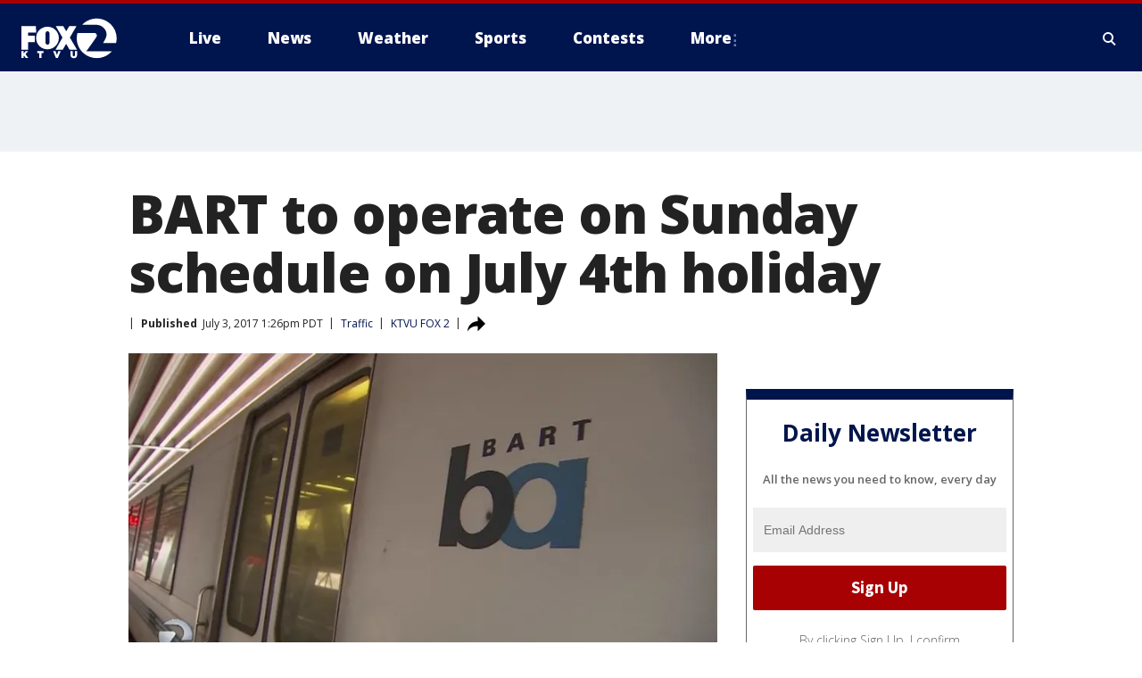

--- FILE ---
content_type: text/html; charset=utf-8
request_url: https://www.ktvu.com/news/bart-to-operate-on-sunday-schedule-on-july-4th-holiday
body_size: 24220
content:
<!doctype html>
<html data-n-head-ssr lang="en" data-n-head="lang">
  <head>
    <!-- Google Tag Manager -->
    <script>
    function loadGTMIfNotLocalOrPreview() {
      const host = window.location.host.toLowerCase();
      const excludedHosts = ["local", "preview", "stage-preview"];
      if (!excludedHosts.some(excludedHost => host.startsWith(excludedHost))) {
        (function(w,d,s,l,i){w[l]=w[l]||[];w[l].push({'gtm.start':
        new Date().getTime(),event:'gtm.js'});var f=d.getElementsByTagName(s)[0],
        j=d.createElement(s),dl=l!='dataLayer'?'&l='+l:'';j.async=true;j.src=
        'https://www.googletagmanager.com/gtm.js?id='+i+dl;f.parentNode.insertBefore(j,f);
        })(window,document,'script','dataLayer','GTM-TMF4BDJ');
      }
    }
    loadGTMIfNotLocalOrPreview();
    </script>
    <!-- End Google Tag Manager -->
    <title data-n-head="true">BART to operate on Sunday schedule on July 4th holiday | KTVU FOX 2</title><meta data-n-head="true" http-equiv="X-UA-Compatible" content="IE=edge,chrome=1"><meta data-n-head="true" name="viewport" content="width=device-width, minimum-scale=1.0, initial-scale=1.0"><meta data-n-head="true" charset="UTF-8"><meta data-n-head="true" name="format-detection" content="telephone=no"><meta data-n-head="true" name="msapplication-square70x70logo" content="//static.foxtv.com/static/orion/img/ktvu/favicons/mstile-70x70.png"><meta data-n-head="true" name="msapplication-square150x150logo" content="//static.foxtv.com/static/orion/img/ktvu/favicons/mstile-150x150.png"><meta data-n-head="true" name="msapplication-wide310x150logo" content="//static.foxtv.com/static/orion/img/ktvu/favicons/mstile-310x150.png"><meta data-n-head="true" name="msapplication-square310x310logo" content="//static.foxtv.com/static/orion/img/ktvu/favicons/mstile-310x310.png"><meta data-n-head="true" data-hid="description" name="description" content="BART will be operating on a Sunday schedule on the Fourth of July holiday Tuesday, according to the transit agency."><meta data-n-head="true" data-hid="fb:app_id" property="fb:app_id" content="181802138889270"><meta data-n-head="true" data-hid="prism.stationId" name="prism.stationId" content="KTVU_FOX2"><meta data-n-head="true" data-hid="prism.stationCallSign" name="prism.stationCallSign" content="ktvu"><meta data-n-head="true" data-hid="prism.channel" name="prism.channel" content="fts"><meta data-n-head="true" data-hid="prism.section" name="prism.section" content="news"><meta data-n-head="true" data-hid="prism.subsection1" name="prism.subsection1" content=""><meta data-n-head="true" data-hid="prism.subsection2" name="prism.subsection2" content=""><meta data-n-head="true" data-hid="prism.subsection3" name="prism.subsection3" content=""><meta data-n-head="true" data-hid="prism.subsection4" name="prism.subsection4" content=""><meta data-n-head="true" data-hid="prism.aggregationType" name="prism.aggregationType" content="subsection"><meta data-n-head="true" data-hid="prism.genre" name="prism.genre" content=""><meta data-n-head="true" data-hid="pagetype" name="pagetype" content="article" scheme="dcterms.DCMIType"><meta data-n-head="true" data-hid="strikepagetype" name="strikepagetype" content="article" scheme="dcterms.DCMIType"><meta data-n-head="true" data-hid="content-creator" name="content-creator" content="tiger"><meta data-n-head="true" data-hid="dc.creator" name="dc.creator" scheme="dcterms.creator" content=""><meta data-n-head="true" data-hid="dc.title" name="dc.title" content="BART to operate on Sunday schedule on July 4th holiday" lang="en"><meta data-n-head="true" data-hid="dc.subject" name="dc.subject" content=""><meta data-n-head="true" data-hid="dcterms.abstract" name="dcterms.abstract" content="BART will be operating on a Sunday schedule on the Fourth of July holiday Tuesday, according to the transit agency."><meta data-n-head="true" data-hid="dc.type" name="dc.type" scheme="dcterms.DCMIType" content="Text.Article"><meta data-n-head="true" data-hid="dc.description" name="dc.description" content="BART will be operating on a Sunday schedule on the Fourth of July holiday Tuesday, according to the transit agency."><meta data-n-head="true" data-hid="dc.language" name="dc.language" scheme="dcterms.RFC4646" content="en-US"><meta data-n-head="true" data-hid="dc.publisher" name="dc.publisher" content="KTVU FOX 2 San Francisco"><meta data-n-head="true" data-hid="dc.format" name="dc.format" scheme="dcterms.URI" content="text/html"><meta data-n-head="true" data-hid="dc.identifier" name="dc.identifier" scheme="dcterms.URI" content="urn:uri:base64:a05c4e86-aaa8-5c3f-8fa0-104c1d00ac1c"><meta data-n-head="true" data-hid="dc.source" name="dc.source" content="KTVU FOX 2"><meta data-n-head="true" data-hid="dc.date" name="dc.date" content="2017-07-03"><meta data-n-head="true" data-hid="dcterms.created" name="dcterms.created" scheme="dcterms.ISO8601" content="2017-07-03T13:26:29-07:00"><meta data-n-head="true" data-hid="dcterms.modified" name="dcterms.modified" scheme="dcterms.ISO8601" content="2017-07-03T13:26:29-07:00"><meta data-n-head="true" data-hid="og:title" property="og:title" content="BART to operate on Sunday schedule on July 4th holiday"><meta data-n-head="true" data-hid="og:description" property="og:description" content="BART will be operating on a Sunday schedule on the Fourth of July holiday Tuesday, according to the transit agency."><meta data-n-head="true" data-hid="og:type" property="og:type" content="article"><meta data-n-head="true" data-hid="og:image" property="og:image" content="https://images.foxtv.com/static.ktvu.com/www.ktvu.com/content/uploads/2019/09/1200/630/bart_1493666658994_3248641_ver1.0_640_360.jpg?ve=1&amp;tl=1"><meta data-n-head="true" data-hid="og:image:width" property="og:image:width" content="1280"><meta data-n-head="true" data-hid="og:image:height" property="og:image:height" content="720"><meta data-n-head="true" data-hid="og:url" property="og:url" content="https://www.ktvu.com/news/bart-to-operate-on-sunday-schedule-on-july-4th-holiday"><meta data-n-head="true" data-hid="og:site_name" property="og:site_name" content="KTVU FOX 2 San Francisco"><meta data-n-head="true" data-hid="og:locale" property="og:locale" content="en_US"><meta data-n-head="true" data-hid="robots" name="robots" content="index, follow, max-image-preview:large, max-video-preview:-1"><meta data-n-head="true" data-hid="fox.app_version" name="fox.app_version" content="v77"><meta data-n-head="true" data-hid="fox.fix_version" name="fox.fix_version" content="10.2.0"><meta data-n-head="true" data-hid="fox.app_build" name="fox.app_build" content="no build version"><meta data-n-head="true" name="twitter:card" content="summary_large_image"><meta data-n-head="true" name="twitter:site" content="@KTVU"><meta data-n-head="true" name="twitter:site:id" content="@KTVU"><meta data-n-head="true" name="twitter:title" content="BART to operate on Sunday schedule on July 4th holiday"><meta data-n-head="true" name="twitter:description" content="BART will be operating on a Sunday schedule on the Fourth of July holiday Tuesday, according to the transit agency."><meta data-n-head="true" name="twitter:image" content="https://images.foxtv.com/static.ktvu.com/www.ktvu.com/content/uploads/2019/09/1280/720/bart_1493666658994_3248641_ver1.0_640_360.jpg?ve=1&amp;tl=1"><meta data-n-head="true" name="twitter:url" content="https://www.ktvu.com/news/bart-to-operate-on-sunday-schedule-on-july-4th-holiday"><meta data-n-head="true" name="twitter:creator" content="@KTVU"><meta data-n-head="true" name="twitter:creator:id" content="@KTVU"><meta data-n-head="true" name="fox.name" content="Post Landing"><meta data-n-head="true" name="fox.category" content="news"><meta data-n-head="true" name="fox.page_content_category" content="news"><meta data-n-head="true" name="fox.page_name" content="ktvu:web:post:article:BART to operate on Sunday schedule on July 4th holiday | KTVU FOX 2"><meta data-n-head="true" name="fox.page_content_level_1" content="ktvu:web:post"><meta data-n-head="true" name="fox.page_content_level_2" content="ktvu:web:post:article"><meta data-n-head="true" name="fox.page_content_level_3" content="ktvu:web:post:article:BART to operate on Sunday schedule on July 4th holiday | KTVU FOX 2"><meta data-n-head="true" name="fox.page_content_level_4" content="ktvu:web:post:article:BART to operate on Sunday schedule on July 4th holiday | KTVU FOX 2"><meta data-n-head="true" name="fox.page_type" content="post-article"><meta data-n-head="true" name="fox.page_content_distributor" content="owned"><meta data-n-head="true" name="fox.page_content_type_of_story" content="Migrated"><meta data-n-head="true" name="fox.author" content=""><meta data-n-head="true" name="fox.page_content_author" content=""><meta data-n-head="true" name="fox.page_content_author_secondary" content=""><meta data-n-head="true" name="fox.page_content_version" content="1.0.0"><meta data-n-head="true" name="fox.publisher" content="KTVU FOX 2"><meta data-n-head="true" name="fox.page_content_id" content="a05c4e86-aaa8-5c3f-8fa0-104c1d00ac1c"><meta data-n-head="true" name="fox.page_content_station_originator" content="ktvu"><meta data-n-head="true" name="fox.url" content="https://www.ktvu.com/news/bart-to-operate-on-sunday-schedule-on-july-4th-holiday"><meta data-n-head="true" name="fox.page_canonical_url" content="https://www.ktvu.com/news/bart-to-operate-on-sunday-schedule-on-july-4th-holiday"><meta data-n-head="true" name="smartbanner:enabled-platforms" content="none"><meta data-n-head="true" property="fb:app_id" content="181802138889270"><meta data-n-head="true" property="article:opinion" content="false"><meta data-n-head="true" name="keywords" content="Traffic,News,Us,Ca"><meta data-n-head="true" name="classification" content="/FTS/Traffic,/FTS/News,/FTS/Us/Ca"><meta data-n-head="true" name="classification-isa" content="traffic,news,ca"><meta data-n-head="true" name="fox.page_content_tags" content="/FTS/Traffic,/FTS/News,/FTS/Us/Ca"><link data-n-head="true" rel="preconnect" href="https://prod.player.fox.digitalvideoplatform.com" crossorigin="anonymous"><link data-n-head="true" rel="dns-prefetch" href="https://prod.player.fox.digitalvideoplatform.com"><link data-n-head="true" rel="stylesheet" href="https://statics.foxsports.com/static/orion/style/css/scorestrip-external.css"><link data-n-head="true" rel="icon" type="image/x-icon" href="/favicons/ktvu/favicon.ico"><link data-n-head="true" rel="stylesheet" href="https://fonts.googleapis.com/css?family=Open+Sans:300,400,400i,600,600i,700,700i,800,800i&amp;display=swap"><link data-n-head="true" rel="stylesheet" href="https://fonts.googleapis.com/css2?family=Rubik:wght@700&amp;display=swap"><link data-n-head="true" rel="schema.dcterms" href="//purl.org/dc/terms/"><link data-n-head="true" rel="schema.prism" href="//prismstandard.org/namespaces/basic/2.1/"><link data-n-head="true" rel="schema.iptc" href="//iptc.org/std/nar/2006-10-01/"><link data-n-head="true" rel="shortcut icon" href="//static.foxtv.com/static/orion/img/ktvu/favicons/favicon.ico" type="image/x-icon"><link data-n-head="true" rel="apple-touch-icon" sizes="57x57" href="//static.foxtv.com/static/orion/img/ktvu/favicons/apple-touch-icon-57x57.png"><link data-n-head="true" rel="apple-touch-icon" sizes="60x60" href="//static.foxtv.com/static/orion/img/ktvu/favicons/apple-touch-icon-60x60.png"><link data-n-head="true" rel="apple-touch-icon" sizes="72x72" href="//static.foxtv.com/static/orion/img/ktvu/favicons/apple-touch-icon-72x72.png"><link data-n-head="true" rel="apple-touch-icon" sizes="76x76" href="//static.foxtv.com/static/orion/img/ktvu/favicons/apple-touch-icon-76x76.png"><link data-n-head="true" rel="apple-touch-icon" sizes="114x114" href="//static.foxtv.com/static/orion/img/ktvu/favicons/apple-touch-icon-114x114.png"><link data-n-head="true" rel="apple-touch-icon" sizes="120x120" href="//static.foxtv.com/static/orion/img/ktvu/favicons/apple-touch-icon-120x120.png"><link data-n-head="true" rel="apple-touch-icon" sizes="144x144" href="//static.foxtv.com/static/orion/img/ktvu/favicons/apple-touch-icon-144x144.png"><link data-n-head="true" rel="apple-touch-icon" sizes="152x152" href="//static.foxtv.com/static/orion/img/ktvu/favicons/apple-touch-icon-152x152.png"><link data-n-head="true" rel="apple-touch-icon" sizes="180x180" href="//static.foxtv.com/static/orion/img/ktvu/favicons/apple-touch-icon-180x180.png"><link data-n-head="true" rel="icon" type="image/png" href="//static.foxtv.com/static/orion/img/ktvu/favicons/favicon-16x16.png" sizes="16x16"><link data-n-head="true" rel="icon" type="image/png" href="//static.foxtv.com/static/orion/img/ktvu/favicons/favicon-32x32.png" sizes="32x32"><link data-n-head="true" rel="icon" type="image/png" href="//static.foxtv.com/static/orion/img/ktvu/favicons/favicon-96x96.png" sizes="96x96"><link data-n-head="true" rel="icon" type="image/png" href="//static.foxtv.com/static/orion/img/ktvu/favicons/android-chrome-192x192.png" sizes="192x192"><link data-n-head="true" href="https://fonts.gstatic.com" rel="preconnect" crossorigin="true"><link data-n-head="true" href="https://fonts.googleapis.com" rel="preconnect" crossorigin="true"><link data-n-head="true" rel="stylesheet" href="https://fonts.googleapis.com/css?family=Source+Sans+Pro:200,300,400,600,400italic,700,700italic,300,300italic,600italic/"><link data-n-head="true" rel="preconnect" href="https://cdn.segment.com/"><link data-n-head="true" rel="preconnect" href="https://widgets.media.weather.com/"><link data-n-head="true" rel="preconnect" href="https://elections.ap.org/"><link data-n-head="true" rel="preconnect" href="https://www.google-analytics.com/"><link data-n-head="true" rel="preconnect" href="http://static.chartbeat.com/"><link data-n-head="true" rel="preconnect" href="https://sb.scorecardresearch.com/"><link data-n-head="true" rel="preconnect" href="http://www.googletagmanager.com/"><link data-n-head="true" rel="preconnect" href="https://cdn.optimizely.com/"><link data-n-head="true" rel="preconnect" href="https://cdn.segment.com/"><link data-n-head="true" rel="preconnect" href="https://connect.facebook.net/"><link data-n-head="true" rel="preconnect" href="https://prod.player.fox.digitalvideoplatform.com/"><link data-n-head="true" rel="preload" as="script" href="https://prod.player.fox.digitalvideoplatform.com/wpf/v3/3.2.59/wpf_player.js"><link data-n-head="true" rel="prefetch" as="script" href="https://prod.player.fox.digitalvideoplatform.com/wpf/v3/3.2.59/lib/wpf_bitmovin_yospace_player.js"><link data-n-head="true" rel="prefetch" as="script" href="https://prod.player.fox.digitalvideoplatform.com/wpf/v3/3.2.59/lib/wpf_conviva_reporter.js"><link data-n-head="true" rel="prefetch" as="script" href="https://prod.player.fox.digitalvideoplatform.com/wpf/v3/3.2.59/lib/wpf_mux_reporter.js"><link data-n-head="true" rel="prefetch" as="script" href="https://prod.player.fox.digitalvideoplatform.com/wpf/v3/3.2.59/lib/wpf_adobeheartbeat_reporter.js"><link data-n-head="true" rel="prefetch" as="script" href="https://prod.player.fox.digitalvideoplatform.com/wpf/v3/3.2.59/lib/wpf_comscore_reporter.js"><link data-n-head="true" rel="prefetch" as="script" href="https://prod.player.fox.digitalvideoplatform.com/wpf/v3/3.2.59/lib/wpf_controls.js"><link data-n-head="true" rel="canonical" href="https://www.ktvu.com/news/bart-to-operate-on-sunday-schedule-on-july-4th-holiday"><link data-n-head="true" rel="alternate" type="application/rss+xml" title="News" href="https://www.ktvu.com/rss.xml?category=news"><link data-n-head="true" rel="alternate" type="application/rss+xml" title="Traffic" href="https://www.ktvu.com/rss.xml?tag=traffic"><link data-n-head="true" rel="shorturl" href=""><link data-n-head="true" rel="image_src" href="https://images.foxtv.com/static.ktvu.com/www.ktvu.com/content/uploads/2019/09/1280/720/bart_1493666658994_3248641_ver1.0_640_360.jpg?ve=1&amp;tl=1"><link data-n-head="true" rel="amphtml" href="https://www.ktvu.com/news/bart-to-operate-on-sunday-schedule-on-july-4th-holiday.amp"><link data-n-head="true" rel="alternate" title="KTVU FOX 2 San Francisco - Local News" type="application/rss+xml" href="https://www.ktvu.com/rss/category/local-news"><link data-n-head="true" rel="alternate" title="KTVU FOX 2 San Francisco - National News" type="application/rss+xml" href="https://www.ktvu.com/rss/category/national-news"><link data-n-head="true" rel="alternate" title="KTVU FOX 2 San Francisco - Tag Crime Publicsafety" type="application/rss+xml" href="https://www.ktvu.com/rss/tags/crime-publicsafety"><link data-n-head="true" rel="alternate" title="KTVU FOX 2 San Francisco - Tag Consumer" type="application/rss+xml" href="https://www.ktvu.com/rss/tags/consumer"><link data-n-head="true" rel="alternate" title="KTVU FOX 2 San Francisco - Podcasts" type="application/rss+xml" href="https://www.ktvu.com/rss/category/podcasts"><link data-n-head="true" rel="alternate" title="KTVU FOX 2 San Francisco - Traffic Map Realtime" type="application/rss+xml" href="https://www.ktvu.com/rss/category/traffic-map-realtime"><link data-n-head="true" rel="alternate" title="KTVU FOX 2 San Francisco - Contests" type="application/rss+xml" href="https://www.ktvu.com/rss/category/contests"><link data-n-head="true" rel="alternate" title="KTVU FOX 2 San Francisco - Tag Lifestyle Food Drink Recipes" type="application/rss+xml" href="https://www.ktvu.com/rss/tags/lifestyle,food-drink,recipes"><link data-n-head="true" rel="alternate" title="KTVU FOX 2 San Francisco - Tag Weather Earthquakes" type="application/rss+xml" href="https://www.ktvu.com/rss/tags/weather,earthquakes"><link data-n-head="true" rel="alternate" title="KTVU FOX 2 San Francisco - Tag Weather Severe Weather" type="application/rss+xml" href="https://www.ktvu.com/rss/tags/weather,severe-weather"><link data-n-head="true" rel="alternate" title="KTVU FOX 2 San Francisco - Mobile Apps" type="application/rss+xml" href="https://www.ktvu.com/rss/category/mobile-apps"><link data-n-head="true" rel="alternate" title="KTVU FOX 2 San Francisco - Tag Nfl 49ers" type="application/rss+xml" href="https://www.ktvu.com/rss/tags/nfl,49ers"><link data-n-head="true" rel="alternate" title="KTVU FOX 2 San Francisco - Tag Nba Warriors" type="application/rss+xml" href="https://www.ktvu.com/rss/tags/nba,warriors"><link data-n-head="true" rel="alternate" title="KTVU FOX 2 San Francisco - Tag Mlb Giants" type="application/rss+xml" href="https://www.ktvu.com/rss/tags/mlb,giants"><link data-n-head="true" rel="alternate" title="KTVU FOX 2 San Francisco - Tag Mlb Athletics" type="application/rss+xml" href="https://www.ktvu.com/rss/tags/mlb,athletics"><link data-n-head="true" rel="alternate" title="KTVU FOX 2 San Francisco - Tag Nhl Sj Sharks" type="application/rss+xml" href="https://www.ktvu.com/rss/tags/nhl,sj-sharks"><link data-n-head="true" rel="alternate" title="KTVU FOX 2 San Francisco - Tag Homeless" type="application/rss+xml" href="https://www.ktvu.com/rss/tags/homeless"><link data-n-head="true" rel="alternate" title="KTVU FOX 2 San Francisco - Tag Money Us Economy" type="application/rss+xml" href="https://www.ktvu.com/rss/tags/money,us-economy"><link data-n-head="true" rel="alternate" title="KTVU FOX 2 San Francisco - Tag Business Small Business" type="application/rss+xml" href="https://www.ktvu.com/rss/tags/business,small-business"><link data-n-head="true" rel="alternate" title="KTVU FOX 2 San Francisco - Tag Us Ca" type="application/rss+xml" href="https://www.ktvu.com/rss/tags/us,ca"><link data-n-head="true" rel="alternate" title="KTVU FOX 2 San Francisco - About Us" type="application/rss+xml" href="https://www.ktvu.com/rss/category/about-us"><link data-n-head="true" rel="alternate" title="KTVU FOX 2 San Francisco - Team" type="application/rss+xml" href="https://www.ktvu.com/rss/category/team"><link data-n-head="true" rel="alternate" title="KTVU FOX 2 San Francisco - Jobs And Internships At Ktvu" type="application/rss+xml" href="https://www.ktvu.com/rss/category/jobs-and-internships-at-ktvu"><link data-n-head="true" rel="alternate" title="KTVU FOX 2 San Francisco - Whats On Fox" type="application/rss+xml" href="https://www.ktvu.com/rss/category/whats-on-fox"><link data-n-head="true" rel="alternate" title="KTVU FOX 2 San Francisco - Public File Inquiries" type="application/rss+xml" href="https://www.ktvu.com/rss/category/public-file-inquiries"><link data-n-head="true" rel="alternate" title="KTVU FOX 2 San Francisco - Discover the latest breaking news." type="application/rss+xml" href="https://www.ktvu.com/latest.xml"><link data-n-head="true" rel="stylesheet" href="//static.foxtv.com/static/orion/css/default/article.rs.css"><link data-n-head="true" rel="stylesheet" href="/css/print.css" media="print"><script data-n-head="true" type="text/javascript" data-hid="pal-script" src="//imasdk.googleapis.com/pal/sdkloader/pal.js"></script><script data-n-head="true" type="text/javascript" src="https://statics.foxsports.com/static/orion/scorestrip.js" async="false" defer="true"></script><script data-n-head="true" type="text/javascript">
        (function (h,o,u,n,d) {
          h=h[d]=h[d]||{q:[],onReady:function(c){h.q.push(c)}}
          d=o.createElement(u);d.async=1;d.src=n
          n=o.getElementsByTagName(u)[0];n.parentNode.insertBefore(d,n)
        })(window,document,'script','https://www.datadoghq-browser-agent.com/datadog-rum-v4.js','DD_RUM')
        DD_RUM.onReady(function() {
          DD_RUM.init({
            clientToken: 'pub6d08621e10189e2259b02648fb0f12e4',
            applicationId: 'f7e50afb-e642-42a0-9619-b32a46fc1075',
            site: 'datadoghq.com',
            service: 'www.ktvu.com',
            env: 'prod',
            // Specify a version number to identify the deployed version of your application in Datadog
            version: '1.0.0',
            sampleRate: 20,
            sessionReplaySampleRate: 0,
            trackInteractions: true,
            trackResources: true,
            trackLongTasks: true,
            defaultPrivacyLevel: 'mask-user-input',
          });
          // DD_RUM.startSessionReplayRecording();
        })</script><script data-n-head="true" type="text/javascript" src="https://foxkit.fox.com/sdk/profile/v2.15.0/profile.js" async="false" defer="true"></script><script data-n-head="true" src="https://js.appboycdn.com/web-sdk/5.6/braze.min.js" async="true" defer="true"></script><script data-n-head="true" src="https://c.amazon-adsystem.com/aax2/apstag.js" async="true" defer="true"></script><script data-n-head="true" src="https://www.googletagmanager.com/gtag/js?id=UA-56756455-1" async="true"></script><script data-n-head="true" type="text/javascript">// 86acbd31cd7c09cf30acb66d2fbedc91daa48b86:1701192511.839089
!function(n,r,e,t,c){var i,o="Promise"in n,u={then:function(){return u},catch:function(n){
return n(new Error("Airship SDK Error: Unsupported browser")),u}},s=o?new Promise((function(n,r){i=function(e,t){e?r(e):n(t)}})):u
;s._async_setup=function(n){if(o)try{i(null,n(c))}catch(n){i(n)}},n[t]=s;var a=r.createElement("script");a.src=e,a.async=!0,a.id="_uasdk",
a.rel=t,r.head.appendChild(a)}(window,document,'https://aswpsdkus.com/notify/v1/ua-sdk.min.js',
  'UA', {
    vapidPublicKey: 'BGShSAqBe-6P6B9ITtnW0Oaf9q4orhtTTYF7NWX1Svd5i1PfF-D9lMliyGkXyJQnSQd4wX3H2WNnEIBlP3h6F-8=',
    websitePushId: 'web.ktvu.prod',
    appKey: 'U3JKP4z8QJGf6jss8xZZEA',
    token: 'MTpVM0pLUDR6OFFKR2Y2anNzOHhaWkVBOmNOUUlCb0ZxNEdxMzloaGc0SUFOUXJaS2VlS0QwTm5TUklaVS1ZamVLckk'
  });
</script><script data-n-head="true" type="text/javascript">UA.then(sdk => {
        sdk.plugins.load('html-prompt', 'https://aswpsdkus.com/notify/v1/ua-html-prompt.min.js', {
          appearDelay: 5000,
          disappearDelay: 2000000000000000000000000,
          askAgainDelay: 0,
          stylesheet: './css/airship.css',
          auto: false,
          type: 'alert',
          position: 'top',
          i18n: {
            en: {
              title: 'Stay Informed',
              message: 'Receive alerts to the biggest stories worth your time',
              accept: 'Allow',
              deny: 'No Thanks'
            }
          },
          logo: '/favicons/ktvu/favicon.ico'
        }).then(plugin => {
          const auditSession = () => {
            const airshipPageViews = parseInt(window.sessionStorage.getItem('currentAirShipPageViews'), 10)
            if (airshipPageViews > 1) {
              plugin.prompt();
              console.info('Airship: prompt called')
              clearInterval(auditInterval);
              window.sessionStorage.setItem('currentAirShipPageViews', 0)
            }
          }
          const auditInterval = setInterval(auditSession, 2000);
        })
      })</script><script data-n-head="true" src="/taboola/taboola.js" type="text/javascript" async="true" defer="true"></script><script data-n-head="true" src="https://scripts.webcontentassessor.com/scripts/073e1d4e67352d316aef36ef546c324623411224a1dfcad54bfb8626003e20f3"></script><script data-n-head="true" src="//static.foxtv.com/static/orion/scripts/core/ag.core.js"></script><script data-n-head="true" src="//static.foxtv.com/static/isa/core.js"></script><script data-n-head="true" src="//static.foxtv.com/static/orion/scripts/station/default/loader.js"></script><script data-n-head="true" src="https://widgets.media.weather.com/wxwidget.loader.js?cid=996314550" defer=""></script><script data-n-head="true" src="https://prod.player.fox.digitalvideoplatform.com/wpf/v3/3.2.59/wpf_player.js" defer="" data-hid="fox-player-main-script"></script><script data-n-head="true" src="//static.foxtv.com/static/leap/loader.js"></script><script data-n-head="true" >(function () {
        var _sf_async_config = window._sf_async_config = (window._sf_async_config || {})
        _sf_async_config.uid = 65824
        _sf_async_config.domain = 'ktvu.com'
        _sf_async_config.flickerControl = false
        _sf_async_config.useCanonical = true

        // Function to set ISA-dependent values with proper error handling
        function setISAValues() {
          if (window.FTS && window.FTS.ISA && window.FTS.ISA._meta) {
            try {
              _sf_async_config.sections = window.FTS.ISA._meta.section || ''
              _sf_async_config.authors = window.FTS.ISA._meta.fox['fox.page_content_author'] ||
                                       window.FTS.ISA._meta.fox['fox.page_content_author_secondary'] ||
                                       window.FTS.ISA._meta.raw.publisher || ''
            } catch (e) {
              console.warn('FTS.ISA values not available yet:', e)
              _sf_async_config.sections = ''
              _sf_async_config.authors = ''
            }
          } else {
            // Set default values if ISA is not available
            _sf_async_config.sections = ''
            _sf_async_config.authors = ''

            // Retry after a short delay if ISA is not loaded yet
            setTimeout(setISAValues, 100)
          }
        }

        // Set ISA values initially
        setISAValues()

        _sf_async_config.useCanonicalDomain = true
        function loadChartbeat() {
          var e = document.createElement('script');
            var n = document.getElementsByTagName('script')[0];
            e.type = 'text/javascript';
            e.async = true;
            e.src = '//static.chartbeat.com/js/chartbeat.js';
            n.parentNode.insertBefore(e, n);
        }
        loadChartbeat();
        })()</script><script data-n-head="true" src="//static.chartbeat.com/js/chartbeat_mab.js"></script><script data-n-head="true" src="//static.chartbeat.com/js/chartbeat.js"></script><script data-n-head="true" src="https://interactives.ap.org/election-results/assets/microsite/resizeClient.js" defer=""></script><script data-n-head="true" data-hid="strike-loader" src="https://strike.fox.com/static/fts/display/loader.js" type="text/javascript"></script><script data-n-head="true" >
          (function() {
              window.foxstrike = window.foxstrike || {};
              window.foxstrike.cmd = window.foxstrike.cmd || [];
          })()
        </script><script data-n-head="true" type="application/ld+json">{"@context":"http://schema.org","@type":"NewsArticle","mainEntityOfPage":"https://www.ktvu.com/news/bart-to-operate-on-sunday-schedule-on-july-4th-holiday","headline":"BART to operate on Sunday schedule on July 4th holiday","articleBody":"<strong>SAN FRANCISCO (BCN)</strong> -- BART will be operating on a Sunday schedule on the Fourth of July holiday Tuesday, according to the transit agency.BART officials are encouraging anyone traveling to the Fourth of July fireworks show on the waterfront in San Francisco to take BART.On Tuesday, trains will be operating on a Sunday schedule, which means service will begin at 8 a.m. and travel along three routes, less than the five on a normal Saturday.Longer trains will be in service and some extra event trains will operate in the evening, BART officials said.BART officials will also be running longer trains on the Richmond/Warm Springs line for the Oakland A&apos;s game Tuesday.","datePublished":"2017-07-03T13:26:29-07:00","dateModified":"2017-07-03T13:26:29-07:00","description":"BART will be operating on a Sunday schedule on the Fourth of July holiday Tuesday, according to the transit agency.","author":{"@type":"Person","name":"KTVU FOX 2"},"publisher":{"@type":"NewsMediaOrganization","name":"KTVU FOX 2","alternateName":"KTVU, FOX 2, KTVU FOX 2 San Francisco","url":"https://www.ktvu.com/","sameAs":["https://www.facebook.com/ktvu/","https://twitter.com/KTVU","https://www.instagram.com/ktvu2/","https://www.youtube.com/@KTVUFox2/","https://en.wikipedia.org/wiki/KTVU","",""],"foundingDate":"1957","logo":{"@type":"ImageObject","url":"https://static.foxtv.com/static/orion/img/ktvu/favicons/favicon-96x96.png","width":"96","height":"96"},"contactPoint":[{"@type":"ContactPoint","telephone":"+1-510-834-1212","contactType":"news desk"}],"address":{"@type":"PostalAddress","addressLocality":"Oakland","addressRegion":"California","postalCode":"94607","streetAddress":"2 Jack London Square","addressCountry":{"@type":"Country","name":"US"}}},"image":{"@type":"ImageObject","url":"https://static.ktvu.com/www.ktvu.com/content/uploads/2019/09/bart_1493666658994_3248641_ver1.0_640_360.jpg","width":"1280","height":"720"},"url":"https://www.ktvu.com/news/bart-to-operate-on-sunday-schedule-on-july-4th-holiday","isAccessibleForFree":true,"keywords":"traffic,ca,news"}</script><link rel="preload" href="/_wzln/ac03a73c522bd1b0dcee.js" as="script"><link rel="preload" href="/_wzln/376f0263662b8ef9a7f8.js" as="script"><link rel="preload" href="/_wzln/6b27e2b92eb7e58c1613.js" as="script"><link rel="preload" href="/_wzln/55ef65bc0b6700ce10c5.js" as="script"><link rel="preload" href="/_wzln/0a8d22305a218fbe9346.js" as="script"><link rel="preload" href="/_wzln/880e79b3e921307266f1.js" as="script"><link rel="preload" href="/_wzln/ced32099afcad13491ae.js" as="script"><link rel="preload" href="/_wzln/d8a31903254cdb7ed904.js" as="script"><style data-vue-ssr-id="3d723bd8:0 153764a8:0 4783c553:0 01f125af:0 7e965aea:0 fe2c1b5a:0 c789a71e:0 2151d74a:0 5fac22c6:0 4f269fee:0 c23b5e74:0 403377d7:0 7cd52d1a:0 dfdcd1d2:0 4a3d6b7a:0 2261a2ff:0 42dc6fe6:0 3c367053:0 5c0b7ab5:0 c061adc6:0">.v-select{position:relative;font-family:inherit}.v-select,.v-select *{box-sizing:border-box}@keyframes vSelectSpinner{0%{transform:rotate(0deg)}to{transform:rotate(1turn)}}.vs__fade-enter-active,.vs__fade-leave-active{pointer-events:none;transition:opacity .15s cubic-bezier(1,.5,.8,1)}.vs__fade-enter,.vs__fade-leave-to{opacity:0}.vs--disabled .vs__clear,.vs--disabled .vs__dropdown-toggle,.vs--disabled .vs__open-indicator,.vs--disabled .vs__search,.vs--disabled .vs__selected{cursor:not-allowed;background-color:#f8f8f8}.v-select[dir=rtl] .vs__actions{padding:0 3px 0 6px}.v-select[dir=rtl] .vs__clear{margin-left:6px;margin-right:0}.v-select[dir=rtl] .vs__deselect{margin-left:0;margin-right:2px}.v-select[dir=rtl] .vs__dropdown-menu{text-align:right}.vs__dropdown-toggle{-webkit-appearance:none;-moz-appearance:none;appearance:none;display:flex;padding:0 0 4px;background:none;border:1px solid rgba(60,60,60,.26);border-radius:4px;white-space:normal}.vs__selected-options{display:flex;flex-basis:100%;flex-grow:1;flex-wrap:wrap;padding:0 2px;position:relative}.vs__actions{display:flex;align-items:center;padding:4px 6px 0 3px}.vs--searchable .vs__dropdown-toggle{cursor:text}.vs--unsearchable .vs__dropdown-toggle{cursor:pointer}.vs--open .vs__dropdown-toggle{border-bottom-color:transparent;border-bottom-left-radius:0;border-bottom-right-radius:0}.vs__open-indicator{fill:rgba(60,60,60,.5);transform:scale(1);transition:transform .15s cubic-bezier(1,-.115,.975,.855);transition-timing-function:cubic-bezier(1,-.115,.975,.855)}.vs--open .vs__open-indicator{transform:rotate(180deg) scale(1)}.vs--loading .vs__open-indicator{opacity:0}.vs__clear{fill:rgba(60,60,60,.5);padding:0;border:0;background-color:transparent;cursor:pointer;margin-right:8px}.vs__dropdown-menu{display:block;box-sizing:border-box;position:absolute;top:calc(100% - 1px);left:0;z-index:1000;padding:5px 0;margin:0;width:100%;max-height:350px;min-width:160px;overflow-y:auto;box-shadow:0 3px 6px 0 rgba(0,0,0,.15);border:1px solid rgba(60,60,60,.26);border-top-style:none;border-radius:0 0 4px 4px;text-align:left;list-style:none;background:#fff}.vs__no-options{text-align:center}.vs__dropdown-option{line-height:1.42857143;display:block;padding:3px 20px;clear:both;color:#333;white-space:nowrap;cursor:pointer}.vs__dropdown-option--highlight{background:#5897fb;color:#fff}.vs__dropdown-option--deselect{background:#fb5858;color:#fff}.vs__dropdown-option--disabled{background:inherit;color:rgba(60,60,60,.5);cursor:inherit}.vs__selected{display:flex;align-items:center;background-color:#f0f0f0;border:1px solid rgba(60,60,60,.26);border-radius:4px;color:#333;line-height:1.4;margin:4px 2px 0;padding:0 .25em;z-index:0}.vs__deselect{display:inline-flex;-webkit-appearance:none;-moz-appearance:none;appearance:none;margin-left:4px;padding:0;border:0;cursor:pointer;background:none;fill:rgba(60,60,60,.5);text-shadow:0 1px 0 #fff}.vs--single .vs__selected{background-color:transparent;border-color:transparent}.vs--single.vs--loading .vs__selected,.vs--single.vs--open .vs__selected{position:absolute;opacity:.4}.vs--single.vs--searching .vs__selected{display:none}.vs__search::-webkit-search-cancel-button{display:none}.vs__search::-ms-clear,.vs__search::-webkit-search-decoration,.vs__search::-webkit-search-results-button,.vs__search::-webkit-search-results-decoration{display:none}.vs__search,.vs__search:focus{-webkit-appearance:none;-moz-appearance:none;appearance:none;line-height:1.4;font-size:1em;border:1px solid transparent;border-left:none;outline:none;margin:4px 0 0;padding:0 7px;background:none;box-shadow:none;width:0;max-width:100%;flex-grow:1;z-index:1}.vs__search::-moz-placeholder{color:inherit}.vs__search::placeholder{color:inherit}.vs--unsearchable .vs__search{opacity:1}.vs--unsearchable:not(.vs--disabled) .vs__search{cursor:pointer}.vs--single.vs--searching:not(.vs--open):not(.vs--loading) .vs__search{opacity:.2}.vs__spinner{align-self:center;opacity:0;font-size:5px;text-indent:-9999em;overflow:hidden;border:.9em solid hsla(0,0%,39.2%,.1);border-left-color:rgba(60,60,60,.45);transform:translateZ(0);animation:vSelectSpinner 1.1s linear infinite;transition:opacity .1s}.vs__spinner,.vs__spinner:after{border-radius:50%;width:5em;height:5em}.vs--loading .vs__spinner{opacity:1}
.fts-scorestrip-wrap{width:100%}.fts-scorestrip-wrap .fts-scorestrip-container{padding:0 16px;max-width:1280px;margin:0 auto}@media screen and (min-width:1024px){.fts-scorestrip-wrap .fts-scorestrip-container{padding:15px 24px}}
.fts-scorestrip-wrap[data-v-75d386ae]{width:100%}.fts-scorestrip-wrap .fts-scorestrip-container[data-v-75d386ae]{padding:0 16px;max-width:1280px;margin:0 auto}@media screen and (min-width:1024px){.fts-scorestrip-wrap .fts-scorestrip-container[data-v-75d386ae]{padding:15px 24px}}@media(min-width:768px)and (max-width:1280px){.main-content-new-layout[data-v-75d386ae]{padding:10px}}
#xd-channel-container[data-v-0130ae53]{margin:0 auto;max-width:1280px;height:1px}#xd-channel-fts-iframe[data-v-0130ae53]{position:relative;top:-85px;left:86.1%;width:100%;display:none}@media (min-width:768px) and (max-width:1163px){#xd-channel-fts-iframe[data-v-0130ae53]{left:84%}}@media (min-width:768px) and (max-width:1056px){#xd-channel-fts-iframe[data-v-0130ae53]{left:81%}}@media (min-width:768px) and (max-width:916px){#xd-channel-fts-iframe[data-v-0130ae53]{left:79%}}@media (min-width:769px) and (max-width:822px){#xd-channel-fts-iframe[data-v-0130ae53]{left:77%}}@media (min-width:400px) and (max-width:767px){#xd-channel-fts-iframe[data-v-0130ae53]{display:none!important}}.branding[data-v-0130ae53]{padding-top:0}@media (min-width:768px){.branding[data-v-0130ae53]{padding-top:10px}}
.title--hide[data-v-b8625060]{display:none}
#fox-id-logged-in[data-v-f7244ab2]{display:none}.button-reset[data-v-f7244ab2]{background:none;border:none;padding:0;cursor:pointer;outline:inherit}.watch-live[data-v-f7244ab2]{background-color:#a70000;border-radius:3px;margin-top:16px;margin-right:-10px;padding:8px 9px;max-height:31px}.watch-live>a[data-v-f7244ab2]{color:#fff;font-weight:900;font-size:12px}.small-btn-grp[data-v-f7244ab2]{display:flex}.sign-in[data-v-f7244ab2]{width:43px;height:17px;font-size:12px;font-weight:800;font-stretch:normal;font-style:normal;line-height:normal;letter-spacing:-.25px;color:#fff}.sign-in-mobile[data-v-f7244ab2]{margin:16px 12px 0 0}.sign-in-mobile[data-v-f7244ab2],.sign-in-tablet-and-up[data-v-f7244ab2]{background-color:#334f99;width:59px;height:31px;border-radius:3px}.sign-in-tablet-and-up[data-v-f7244ab2]{float:left;margin-right:16px;margin-top:24px}.sign-in-tablet-and-up[data-v-f7244ab2]:hover{background-color:#667bb3}.avatar-desktop[data-v-f7244ab2]{width:28px;height:28px;float:left;margin-right:16px;margin-top:24px}.avatar-mobile[data-v-f7244ab2]{width:33px;height:33px;margin:16px 12px 0 0}
.alert-storm .alert-text[data-v-6e1c7e98]{top:0}.alert-storm .alert-info a[data-v-6e1c7e98]{color:#fff}.alert-storm .alert-title[data-v-6e1c7e98]:before{display:inline-block;position:absolute;left:-18px;top:2px;height:15px;width:12px;background:url(//static.foxtv.com/static/orion/img/core/s/weather/warning.svg) no-repeat;background-size:contain}@media (min-width:768px){.alert-storm .alert-title[data-v-6e1c7e98]:before{left:0;top:0;height:24px;width:21px}}
.min-height-ad[data-v-2c3e8482]{min-height:0}.pre-content .min-height-ad[data-v-2c3e8482]{min-height:90px}@media only screen and (max-width:767px){.page-content .lsf-mobile[data-v-2c3e8482],.right-rail .lsf-mobile[data-v-2c3e8482],.sidebar-secondary .lsf-mobile[data-v-2c3e8482]{min-height:300px;min-width:250px}}@media only screen and (min-width:768px){.right-rail .lsf-ban[data-v-2c3e8482],.sidebar-secondary .lsf-ban[data-v-2c3e8482]{min-height:250px;min-width:300px}.post-content .lsf-lb[data-v-2c3e8482],.pre-content .lsf-lb[data-v-2c3e8482]{min-height:90px;min-width:728px}}
.tags[data-v-6c8e215c]{flex-wrap:wrap;color:#979797;font-weight:400;line-height:normal}.tags[data-v-6c8e215c],.tags-tag[data-v-6c8e215c]{display:flex;font-family:Open Sans;font-size:18px;font-style:normal}.tags-tag[data-v-6c8e215c]{color:#041431;background-color:#e6e9f3;min-height:40px;align-items:center;justify-content:center;border-radius:10px;margin:10px 10px 10px 0;padding:10px 15px;grid-gap:10px;gap:10px;color:#036;font-weight:700;line-height:23px}.tags-tag[data-v-6c8e215c]:last-of-type{margin-right:0}.headlines-related.center[data-v-6c8e215c]{margin-bottom:0}#taboola-mid-article-thumbnails[data-v-6c8e215c]{padding:28px 100px}@media screen and (max-width:767px){#taboola-mid-article-thumbnails[data-v-6c8e215c]{padding:0}}
.no-separator[data-v-08416276]{padding-left:0}.no-separator[data-v-08416276]:before{content:""}
.outside[data-v-6d0ce7d9]{width:100vw;height:100vh;position:fixed;top:0;left:0}
.social-icons[data-v-10e60834]{background:#fff;box-shadow:0 0 20px rgba(0,0,0,.15);border-radius:5px}.social-icons a[data-v-10e60834]{overflow:visible}
.hand-cursor[data-v-7d0efd03]{cursor:pointer}.caption p[data-v-7d0efd03]{font-weight:300}
h2[data-v-6b12eae0]{color:#01154d;font-size:26px;font-weight:900;font-family:Open Sans,Helvetica Neue,Helvetica,Arial,sans-serif;line-height:30px;padding-top:5px}.you-might-also-like .subheader[data-v-6b12eae0]{background-color:#fff;display:block;position:relative;z-index:2;font-size:15px;width:180px;margin:0 auto;color:#666;font-family:Open Sans,Helvetica Neue,Helvetica,Arial,sans-serif;font-weight:600}.you-might-also-like-form[data-v-6b12eae0]{width:100%;max-width:300px;margin:0 auto;display:block;padding-bottom:25px;box-sizing:border-box}.you-might-also-like-form .checkbox-group[data-v-6b12eae0]{color:#666;border-top:2px solid #666;text-align:left;font-size:14px;margin-top:-10px;padding-top:10px}.you-might-also-like-form .checkbox-group .item[data-v-6b12eae0]{display:flex;flex-direction:column;margin-left:10px;padding:10px 0}.you-might-also-like-form .checkbox-group .item label[data-v-6b12eae0]{color:#666;font-family:Open Sans,Helvetica Neue,Helvetica,Arial,sans-serif;line-height:18px;font-weight:600;font-size:14px}.you-might-also-like-form .checkbox-group .item span[data-v-6b12eae0]{margin-left:22px;font-weight:200;display:block}.you-might-also-like-form input[type=submit][data-v-6b12eae0]{margin-top:10px;background-color:#01154d;color:#fff;font-family:Source Sans Pro,arial,helvetica,sans-serif;font-size:16px;line-height:35px;font-weight:900;border-radius:2px;margin-bottom:0;padding:0;height:60px;-moz-appearance:none;appearance:none;-webkit-appearance:none}div.newsletter-signup[data-v-6b12eae0]{background-color:#fff;margin:0 auto;max-width:600px;width:100%}div.nlw-outer[data-v-6b12eae0]{padding:16px 0}div.nlw-inner[data-v-6b12eae0]{display:block;text-align:center;margin:0 auto;border:1px solid #666;border-top:12px solid #01154d;height:100%;width:auto}div.nlw-inner h2[data-v-6b12eae0]{color:#01154d;font-size:26px;font-weight:700;font-family:Open Sans,Helvetica Neue,Helvetica,Arial,sans-serif;line-height:30px;padding-top:5px;margin:.67em}#other-newsletter-form[data-v-6b12eae0],p[data-v-6b12eae0]{font-size:13px;line-height:18px;font-weight:600;padding:10px;margin:1em 0}#nlw-tos[data-v-6b12eae0],#other-newsletter-form[data-v-6b12eae0],p[data-v-6b12eae0]{color:#666;font-family:Open Sans,Helvetica Neue,Helvetica,Arial,sans-serif}#nlw-tos[data-v-6b12eae0]{font-size:14px;font-weight:300;padding:0 10px 10px;margin:0 0 30px}#nlw-tos a[data-v-6b12eae0]{text-decoration:none;color:#01154d;font-weight:600}div.nlw-inner form[data-v-6b12eae0]{width:100%;max-width:300px;margin:0 auto;display:block;padding-bottom:25px;box-sizing:border-box}div.nlw-inner form input[data-v-6b12eae0]{height:50px;width:95%;border:none}div.nlw-inner form input[type=email][data-v-6b12eae0]{background-color:#efefef;color:#666;border-radius:0;font-size:14px;padding-left:4%}div.nlw-inner form input[type=checkbox][data-v-6b12eae0]{height:12px;width:12px}div.nlw-inner #newsletter-form input[type=submit][data-v-6b12eae0]{background-color:#a80103;font-size:19px;margin-top:15px;height:50px}div.nlw-inner #newsletter-form input[type=submit][data-v-6b12eae0],div.nlw-inner #other-newsletter-form input[type=submit][data-v-6b12eae0]{color:#fff;font-family:Source Sans Pro,arial,helvetica,sans-serif;line-height:35px;font-weight:900;border-radius:2px;-moz-appearance:none;appearance:none;-webkit-appearance:none}div.nlw-inner #other-newsletter-form input[type=submit][data-v-6b12eae0]{background-color:#01154d;font-size:16px;margin-bottom:8px;padding:4px;height:60px}div.nlw-inner form input[type=submit][data-v-6b12eae0]:hover{cursor:pointer}div.nlw-inner #other-newsletter-form[data-v-6b12eae0]{color:#666;border-top:2px solid #666;text-align:left;font-size:14px;margin-top:-10px;padding-top:20px}
.collection .heading .title[data-v-74e027ca]{line-height:34px}
.view-more__button[data-v-5a8b2ab5]{color:#00144e;font-weight:700;float:right;border:1px solid #ccd3e6;padding:9px;border-radius:3px}
.responsive-image__container[data-v-2c4f2ba8]{overflow:hidden}.responsive-image__lazy-container[data-v-2c4f2ba8]{background-size:cover;background-position:50%;filter:blur(4px)}.responsive-image__lazy-container.loaded[data-v-2c4f2ba8]{filter:blur(0);transition:filter .3s ease-out}.responsive-image__picture[data-v-2c4f2ba8]{position:absolute;top:0;left:0}.rounded[data-v-2c4f2ba8]{border-radius:50%}
.live-main .collection-trending[data-v-51644bd2]{padding-left:0;padding-right:0}@media only screen and (max-width:375px) and (orientation:portrait){.live-main .collection-trending[data-v-51644bd2]{padding-left:10px;padding-right:10px}}@media (min-width:769px) and (max-width:1023px){.live-main .collection-trending[data-v-51644bd2]{padding-left:24px;padding-right:24px}}@media (min-width:1024px) and (max-width:2499px){.live-main .collection-trending[data-v-51644bd2]{padding-left:0;padding-right:0}}
.social-icons-footer .yt a[data-v-469bc58a]:after{background-image:url(/social-media/yt-icon.svg)}.social-icons-footer .link a[data-v-469bc58a]:after,.social-icons-footer .yt a[data-v-469bc58a]:after{background-position:0 0;background-size:100% 100%;background-repeat:no-repeat;height:16px;width:16px}.social-icons-footer .link a[data-v-469bc58a]:after{background-image:url(/social-media/link-icon.svg)}
.site-banner .btn-wrap-host[data-v-bd70ad56]:before{font-size:16px!important;line-height:1.5!important}.site-banner .btn-wrap-saf[data-v-bd70ad56]:before{font-size:20px!important}.site-banner .btn-wrap-ff[data-v-bd70ad56]:before{font-size:19.5px!important}</style>
   </head>
  <body class="fb single single-article amp-geo-pending" data-n-head="class">
    <!-- Google Tag Manager (noscript) -->
    <noscript>
      <iframe src="https://www.googletagmanager.com/ns.html?id=GTM-TMF4BDJ" height="0" width="0" style="display:none;visibility:hidden"></iframe>
    </noscript>
    <!-- End Google Tag Manager (noscript) -->
    <amp-geo layout="nodisplay">
      <script type="application/json">
      {
        "ISOCountryGroups": {
          "eu": ["at", "be", "bg", "cy", "cz", "de", "dk", "ee", "es", "fi", "fr", "gb", "gr", "hr", "hu", "ie", "it", "lt", "lu", "lv", "mt", "nl", "pl", "pt", "ro", "se", "si", "sk"]
        }
      }
      </script>
    </amp-geo>
    <div data-server-rendered="true" id="__nuxt"><div id="__layout"><div id="wrapper" class="wrapper" data-v-75d386ae><header class="site-header nav-closed" data-v-0130ae53 data-v-75d386ae><!----> <div class="site-header-inner" data-v-b8625060 data-v-0130ae53><div class="branding" data-v-b8625060><a title="KTVU FOX 2 — Local News &amp; Weather" href="/" data-name="logo" class="logo global-nav-item" data-v-b8625060><img src="//static.foxtv.com/static/orion/img/core/s/logos/fts-san-francisco-a.svg" alt="KTVU FOX 2 San Francisco" class="logo-full" data-v-b8625060> <img src="//static.foxtv.com/static/orion/img/core/s/logos/fts-san-francisco-b.svg" alt="KTVU FOX 2 San Francisco" class="logo-mini" data-v-b8625060></a> <!----></div> <div class="nav-row" data-v-b8625060><div class="primary-nav tablet-desktop" data-v-b8625060><nav id="main-nav" data-v-b8625060><ul data-v-b8625060><li class="menu-live" data-v-b8625060><a href="https://www.ktvu.com/live" data-name="Live" class="global-nav-item" data-v-b8625060><span data-v-b8625060>Live</span></a></li><li class="menu-news" data-v-b8625060><a href="https://www.ktvu.com/news" data-name="News" class="global-nav-item" data-v-b8625060><span data-v-b8625060>News</span></a></li><li class="menu-weather" data-v-b8625060><a href="https://www.ktvu.com/weather" data-name="Weather" class="global-nav-item" data-v-b8625060><span data-v-b8625060>Weather</span></a></li><li class="menu-sports" data-v-b8625060><a href="https://www.ktvu.com/sports" data-name="Sports" class="global-nav-item" data-v-b8625060><span data-v-b8625060>Sports</span></a></li><li class="menu-contests" data-v-b8625060><a href="https://www.ktvu.com/contests" data-name="Contests" class="global-nav-item" data-v-b8625060><span data-v-b8625060>Contests</span></a></li> <li class="menu-more" data-v-b8625060><a href="#" data-name="More" class="js-menu-toggle global-nav-item" data-v-b8625060>More</a></li></ul></nav></div> <div class="meta" data-v-b8625060><span data-v-f7244ab2 data-v-b8625060><!----> <!----> <!----> <button class="button-reset watch-live mobile" data-v-f7244ab2><a href="/live" data-name="Watch Live" class="global-nav-item" data-v-f7244ab2>Watch Live</a></button></span> <div class="search-toggle tablet-desktop" data-v-b8625060><a href="#" data-name="Search" class="js-focus-search global-nav-item" data-v-b8625060>Expand / Collapse search</a></div> <div class="menu mobile" data-v-b8625060><a href="#" data-name="Search" class="js-menu-toggle global-nav-item" data-v-b8625060>☰</a></div></div></div></div> <div class="expandable-nav" data-v-0130ae53><div class="inner" data-v-0130ae53><div class="search"><div class="search-wrap"><form autocomplete="off" action="/search" method="get"><fieldset><label for="search-site" class="label">Search site</label> <input id="search-site" type="text" placeholder="Search for keywords" name="q" onblur onfocus autocomplete="off" value="" class="resp_site_search"> <input type="hidden" name="ss" value="fb"> <input type="submit" value="Search" class="resp_site_submit"></fieldset></form></div></div></div> <div class="section-nav" data-v-0130ae53><div class="inner"><nav class="menu-news"><h6 class="nav-title"><a href="https://www.ktvu.com/news" data-name="News" class="global-nav-item">News</a></h6> <ul><li class="nav-item"><a href="/local-news">Local</a></li><li class="nav-item"><a href="/national-news">National</a></li><li class="nav-item"><a href="/tag/crime-publicsafety">Crime</a></li><li class="nav-item"><a href="https://www.ktvu.com/shows/california-drought">Drought</a></li><li class="nav-item"><a href="https://www.ktvu.com/shows/wildfires">Wildfires</a></li><li class="nav-item"><a href="https://www.ktvu.com/tag/business">Business</a></li><li class="nav-item"><a href="/tag/consumer">Consumer</a></li><li class="nav-item"><a href="/podcasts">Podcasts</a></li><li class="nav-item"><a href="https://www.ktvu.com/shows/west-coast-wrap">West Coast Wrap</a></li><li class="nav-item"><a href="https://www.ktvu.com/news/fox-news-sunday-with-shannon-bream">FOX News Sunday</a></li><li class="nav-item"><a href="https://www.ktvu.com/election">Election</a></li></ul></nav><nav class="menu-mornings"><h6 class="nav-title"><a href="https://www.ktvu.com/shows/mornings-on-2" data-name="Mornings" class="global-nav-item">Mornings</a></h6> <ul><li class="nav-item"><a href="https://www.ktvu.com/shows/zip-trips">Zip Trips</a></li><li class="nav-item"><a href="/traffic-map-realtime">Traffic</a></li><li class="nav-item"><a href="/contests">Contests</a></li><li class="nav-item"><a href="/tag/lifestyle/food-drink/recipes">Recipes</a></li></ul></nav><nav class="menu-weather"><h6 class="nav-title"><a href="https://www.ktvu.com/weather" data-name="Weather" class="global-nav-item">Weather</a></h6> <ul><li class="nav-item"><a href="https://www.ktvu.com/weather-alerts">Weather Alerts </a></li><li class="nav-item"><a href="https://www.ktvu.com/san-francisco-bay-area-webcams">Live Bay Area Weather Cameras</a></li><li class="nav-item"><a href="https://www.ktvu.com/california-air-quality-map">Air Quality Map</a></li><li class="nav-item"><a href="https://www.ktvu.com/shows/wildfires">Wildfires</a></li><li class="nav-item"><a href="/tag/weather/earthquakes">Earthquakes</a></li><li class="nav-item"><a href="/tag/weather/severe-weather">Severe Weather</a></li><li class="nav-item"><a href="/mobile-apps">Weather App</a></li><li class="nav-item"><a href="https://www.foxweather.com/">FOX Weather</a></li></ul></nav><nav class="menu-sports"><h6 class="nav-title"><a href="https://www.ktvu.com/sports" data-name="Sports" class="global-nav-item">Sports</a></h6> <ul><li class="nav-item"><a href="/tag/nfl/49ers">San Francisco 49ers</a></li><li class="nav-item"><a href="/tag/nba/warriors">Golden State Warriors</a></li><li class="nav-item"><a href="/tag/mlb/giants">San Francisco Giants</a></li><li class="nav-item"><a href="https://www.ktvu.com/tag/wnba/golden-state-valkyries">Golden State Valkyries</a></li><li class="nav-item"><a href="https://www.ktvu.com/tag/sports/oakland-roots">Oakland Roots</a></li><li class="nav-item"><a href="https://www.ktvu.com/tag/sports/oakland-ballers">Oakland Ballers</a></li><li class="nav-item"><a href="/tag/mlb/athletics">The Athetics</a></li><li class="nav-item"><a href="/tag/nhl/sj-sharks">San Jose Sharks</a></li><li class="nav-item"><a href="https://www.ktvu.com/tag/usfl">USFL</a></li><li class="nav-item"><a href="https://www.ktvu.com/shows/world-cup">FIFA Women's World Cup</a></li></ul></nav><nav class="menu-investigations"><h6 class="nav-title"><a href="https://www.ktvu.com/shows/ktvu-investigations" data-name="Investigations" class="global-nav-item">Investigations</a></h6> <ul><li class="nav-item"><a href="https://www.ktvu.com/tag/edd">California EDD</a></li><li class="nav-item"><a href="/tag/homeless">Homelessness</a></li><li class="nav-item"><a href="https://www.ktvu.com/shows/cost-of-california">Cost of California</a></li><li class="nav-item"><a href="https://www.ktvu.com/shows/powerless-in-prison">Powerless In Prison</a></li><li class="nav-item"><a href="https://www.ktvu.com/shows/unleashed-force-power-and-police-dogs">Unleashed Force: Power and Police Dogs</a></li></ul></nav><nav class="menu-specials"><h6 class="nav-title"><a href="https://www.ktvu.com/" data-name="Specials" class="global-nav-item">Specials</a></h6> <ul><li class="nav-item"><a href="https://www.ktvu.com/video/1131330">California's Electric Revolution</a></li><li class="nav-item"><a href="https://www.ktvu.com/shows/the-four">The Four</a></li><li class="nav-item"><a href="https://www.ktvu.com/news/high-stakes-sports-betting-in-california-an-in-depth-look-at-prop-26-and-27">High Stakes: Sports Betting in California</a></li><li class="nav-item"><a href="https://www.ktvu.com/shows/made-in-the-bay">Made in the Bay</a></li><li class="nav-item"><a href="https://www.ktvu.com/shows/powerless-in-prison">Powerless In Prison</a></li><li class="nav-item"><a href="https://www.ktvu.com/shows/sports-focus">Sports Focus</a></li><li class="nav-item"><a href="https://www.ktvu.com/shows/talk-of-the-town">Talk of the Town</a></li><li class="nav-item"><a href="https://www.ktvu.com/video/1291999">This Is Me: Transgender Journeys</a></li><li class="nav-item"><a href="https://www.ktvu.com/shows/unleashed-force-power-and-police-dogs">Unleashed Force: Power and Police Dogs</a></li><li class="nav-item"><a href="https://www.ktvu.com/shows/voices-for-change">Voices For Change</a></li><li class="nav-item"><a href="https://www.ktvu.com/shows/west-coast-wrap">West Coast Wrap</a></li><li class="nav-item"><a href="https://www.ktvu.com/shows/zip-trips">Zip Trips</a></li><li class="nav-item"><a href="https://www.ktvu.com/shows/brand-spotlight">Brand Spotlight</a></li></ul></nav><nav class="menu-money"><h6 class="nav-title"><a href="https://www.ktvu.com/money" data-name="Money" class="global-nav-item">Money</a></h6> <ul><li class="nav-item"><a href="https://www.ktvu.com/tag/business/personal-finance">Personal Finance</a></li><li class="nav-item"><a href="/tag/money/us-economy">The Economy</a></li><li class="nav-item"><a href="/tag/business/small-business">Small Business</a></li></ul></nav><nav class="menu-regional-news"><h6 class="nav-title"><a href="/tag/us/ca" data-name="Regional News" class="global-nav-item">Regional News</a></h6> <ul><li class="nav-item"><a href="https://www.foxla.com/">Los Angeles News - FOX 11</a></li><li class="nav-item"><a href="https://www.fox10phoenix.com/">Phoenix News - FOX 10 Phoenix</a></li><li class="nav-item"><a href="https://www.fox13seattle.com">Seattle News - FOX 13 Seattle</a></li></ul></nav><nav class="menu-about-us"><h6 class="nav-title"><a href="/about-us" data-name="About Us" class="global-nav-item">About Us</a></h6> <ul><li class="nav-item"><a href="https://www.ktvu.com/fox-local">How To Stream</a></li><li class="nav-item"><a href="/team">KTVU Staff</a></li><li class="nav-item"><a href="/jobs-and-internships-at-ktvu">Jobs and Careers</a></li><li class="nav-item"><a href="/about-us">Contact KTVU</a></li><li class="nav-item"><a href="https://www.ktvu.com/shows/fox-content">FOX Shows and Programming</a></li><li class="nav-item"><a href="/whats-on-fox">KTVU's Schedule</a></li><li class="nav-item"><a href="https://www.ktvu.com/ktvu-live-stream-schedule">Live News Stream Schedule</a></li><li class="nav-item"><a href="https://www.ktvu.com/mobile-apps">Mobile Apps</a></li><li class="nav-item"><a href="https://www.ktvu.com/newsletter-signup">Subscribe To KTVU's Newsletter</a></li><li class="nav-item"><a href="/public-file-inquiries">FCC Public File</a></li><li class="nav-item"><a href="https://www.ktvu.com/fcc-applications">FCC Applications</a></li></ul></nav></div></div></div></header> <div class="page" data-v-75d386ae><div class="pre-content" data-v-75d386ae><div data-v-6e1c7e98></div> <div class="pre-content-components"><div data-v-2c3e8482><div class="ad-container min-height-ad" data-v-2c3e8482><div id="--7619c9aa-1720-4a6e-ae74-56a4e7579243" class="-ad" data-v-2c3e8482></div> <!----></div></div></div></div> <!----> <div class="page-content" data-v-75d386ae><main class="main-content" data-v-75d386ae><article id="a05c4e86-aaa8-5c3f-8fa0-104c1d00ac1c" class="article-wrap" data-v-6c8e215c data-v-75d386ae><header lastModifiedDate="2017-07-03T13:26:29-07:00" class="article-header" data-v-08416276 data-v-6c8e215c><div class="meta" data-v-08416276><!----></div> <h1 class="headline" data-v-08416276>BART to operate on Sunday schedule on July 4th holiday</h1> <div class="article-meta article-meta-upper" data-v-08416276><!----> <div class="article-date" data-v-08416276><strong data-v-08416276>Published</strong> 
      July 3, 2017 1:26pm PDT
    </div> <div class="article-updated" data-v-08416276><a href="/tag/traffic" data-v-08416276>Traffic</a></div> <div class="article-updated" data-v-08416276><a href="http://www.ktvu.com/" data-v-08416276>KTVU FOX 2</a></div> <div class="article-updated" data-v-08416276><div data-v-6d0ce7d9 data-v-08416276><!----> <div data-v-6d0ce7d9><div class="article-social" data-v-6d0ce7d9><div class="share" data-v-6d0ce7d9><a data-v-6d0ce7d9></a></div> <div style="display:none;" data-v-6d0ce7d9><div class="social-icons" data-v-10e60834 data-v-6d0ce7d9><p class="share-txt" data-v-10e60834>Share</p> <ul data-v-10e60834><li class="link link-black" data-v-10e60834><a href="#" data-v-10e60834><span data-v-10e60834>Copy Link</span></a></li> <li class="email email-black" data-v-10e60834><a href="#" data-v-10e60834>Email</a></li> <li class="fb fb-black" data-v-10e60834><a href="#" data-v-10e60834><span data-v-10e60834>Facebook</span></a></li> <li class="tw tw-black" data-v-10e60834><a href="#" data-v-10e60834><span data-v-10e60834>Twitter</span></a></li> <!----> <li class="linkedin linkedin-black" data-v-10e60834><a href="#" data-v-10e60834>LinkedIn</a></li> <li class="reddit reddit-black" data-v-10e60834><a href="#" data-v-10e60834>Reddit</a></li></ul></div></div></div></div></div></div></div></header> <div data-v-2c3e8482 data-v-6c8e215c><div class="ad-container min-height-ad" data-v-2c3e8482><div id="--09bc3797-d0c7-4f37-8404-418c4bb9361f" class="-ad" data-v-2c3e8482></div> <!----></div></div> <div class="article-content-wrap sticky-columns" data-v-6c8e215c><div class="article-content" data-v-6c8e215c><!----> <div class="article-body" data-v-6c8e215c><div original-article-post="" origination_station="KTVU" class="big-top featured article-ct" data-v-7d0efd03 data-v-6c8e215c><div class="m featured-img" data-v-7d0efd03><img src="https://images.foxtv.com/static.ktvu.com/www.ktvu.com/content/uploads/2019/09/764/432/bart_1493666658994_3248641_ver1.0_640_360.jpg?ve=1&amp;tl=1" alt="bart_1493666658994.jpg" data-v-7d0efd03> <span class="overlay" data-v-7d0efd03>article</span></div> <div class="caption" data-v-7d0efd03><p data-v-7d0efd03></p></div> <!----></div> <!----><p data-v-6c8e215c data-v-6c8e215c><strong>SAN FRANCISCO (BCN)</strong> -- BART will be operating on a Sunday schedule on the Fourth of July holiday Tuesday, according to the transit agency.</p> <!----><p data-v-6c8e215c data-v-6c8e215c>BART officials are encouraging anyone traveling to the Fourth of July fireworks show on the waterfront in San Francisco to take BART.</p> <div id="taboola-mid-article-thumbnails" data-v-6c8e215c></div> <div id="taboola-mid-article-thumbnails-js" data-v-6c8e215c></div> <div data-ad-pos="inread" data-ad-size="1x1" class="ad gpt" data-v-6c8e215c></div><p data-v-6c8e215c data-v-6c8e215c>On Tuesday, trains will be operating on a Sunday schedule, which means service will begin at 8 a.m. and travel along three routes, less than the five on a normal Saturday.</p> <!----><p data-v-6c8e215c data-v-6c8e215c>Longer trains will be in service and some extra event trains will operate in the evening, BART officials said.</p> <!----><div original-article-post="" origination_station="KTVU" data-v-6c8e215c><div data-unit-credible=";;" data-in-article="true" class="credible"></div></div> <!----><p data-v-6c8e215c data-v-6c8e215c>BART officials will also be running longer trains on the Richmond/Warm Springs line for the Oakland A&apos;s game Tuesday.</p> <!---->  <!----> <!----> <div data-uid="fts-ar-17" class="vendor-unit" data-v-6c8e215c></div></div></div> <aside class="sidebar sidebar-primary rail" data-v-6c8e215c><div class="sticky-region"><div class="sidebar-columns"><div data-v-2c3e8482><div class="ad-container min-height-ad" data-v-2c3e8482><div id="--74690a31-3439-44b9-b16b-871341b671b3" class="-ad" data-v-2c3e8482></div> <!----></div></div><div class="newsletter-signup" data-v-6b12eae0><div id="newsletter_415" class="nlw-outer" data-v-6b12eae0><div class="nlw-inner" data-v-6b12eae0><h2 data-v-6b12eae0>Daily Newsletter</h2> <p data-v-6b12eae0>All the news you need to know, every day</p> <form id="newsletter-form" target="SFMC-iframe-newsletter_415" data-v-6b12eae0><input type="email" placeholder="Email Address" required="required" height="50px" width="90%" value="" data-v-6b12eae0> <input disabled="disabled" type="submit" value="Sign Up" height="50px" width="90%" data-v-6b12eae0></form> <p id="nlw-tos" data-v-6b12eae0>By clicking Sign Up, I confirm<br data-v-6b12eae0>that I have read and agree<br data-v-6b12eae0>to the <a href="https://www.fox.com/privacy-policy" target="_blank" data-v-6b12eae0>Privacy Policy</a> <br data-v-6b12eae0>and <a href="https://www.foxlocal.com/terms-of-use/index.html" target="_blank" data-v-6b12eae0>Terms of Service</a>.</p></div> <!----> <!----></div></div><section class="collection collection-river rank-tool" data-v-74e027ca data-v-5d9b0932><header class="heading" data-v-74e027ca><h2 class="title" data-v-74e027ca><a href="https://www.ktvu.com/news" data-v-74e027ca>
        Most Watched
      </a></h2> <a href="https://www.ktvu.com/news" class="view-more__button" data-v-5a8b2ab5 data-v-74e027ca>View More</a></header> <div class="content article-list" data-v-74e027ca><article class="article story-1 video-ct" data-v-74e027ca><!----> <div class="m"><a href="/video/1747486"><div class="responsive-image__container" data-v-2c4f2ba8><div class="responsive-image__lazy-container" style="background-image:url('https://images.foxtv.com/static-media.fox.com/fmcv3/prod/fts/ttua0rz0c7ecg2qy/0/100/e8rmc687ce3ratwf.jpg?ve=1&amp;tl=1');" data-v-2c4f2ba8><img alt="Earthquake swarm strikes South Bay" src="https://images.foxtv.com/static-media.fox.com/fmcv3/prod/fts/ttua0rz0c7ecg2qy/0/100/e8rmc687ce3ratwf.jpg?ve=1&amp;tl=1" data-src="https://images.foxtv.com/static-media.fox.com/fmcv3/prod/fts/ttua0rz0c7ecg2qy/0/100/e8rmc687ce3ratwf.jpg?ve=1&amp;tl=1" data-srcset="https://images.foxtv.com/static-media.fox.com/fmcv3/prod/fts/ttua0rz0c7ecg2qy/0/100/e8rmc687ce3ratwf.jpg?ve=1&amp;tl=1" style="background:rgba(0,0,0,0);width:592px;margin:auto;height:0;padding-top:56.25%;" data-v-2c4f2ba8></div> <noscript data-v-2c4f2ba8><picture class="responsive-image__picture" data-v-2c4f2ba8><source media="(max-width: 767px)" srcset="https://images.foxtv.com/static-media.fox.com/fmcv3/prod/fts/ttua0rz0c7ecg2qy/0/100/e8rmc687ce3ratwf.jpg?ve=1&amp;tl=1, https://images.foxtv.com/static-media.fox.com/fmcv3/prod/fts/ttua0rz0c7ecg2qy/0/100/e8rmc687ce3ratwf.jpg?ve=1&amp;tl=1 2x" data-v-2c4f2ba8><source media="(min-width: 1024px) and (max-width: 1279px)" srcset="https://images.foxtv.com/static-media.fox.com/fmcv3/prod/fts/ttua0rz0c7ecg2qy/0/100/e8rmc687ce3ratwf.jpg?ve=1&amp;tl=1, https://images.foxtv.com/static-media.fox.com/fmcv3/prod/fts/ttua0rz0c7ecg2qy/0/100/e8rmc687ce3ratwf.jpg?ve=1&amp;tl=1 2x" data-v-2c4f2ba8><source media="(min-width: 768px) and (max-width: 1024px)" srcset="https://images.foxtv.com/static-media.fox.com/fmcv3/prod/fts/ttua0rz0c7ecg2qy/0/100/e8rmc687ce3ratwf.jpg?ve=1&amp;tl=1, https://images.foxtv.com/static-media.fox.com/fmcv3/prod/fts/ttua0rz0c7ecg2qy/0/100/e8rmc687ce3ratwf.jpg?ve=1&amp;tl=1 2x" data-v-2c4f2ba8><source media="(min-width: 1280px)" srcset="https://images.foxtv.com/static-media.fox.com/fmcv3/prod/fts/ttua0rz0c7ecg2qy/0/100/e8rmc687ce3ratwf.jpg?ve=1&amp;tl=1, https://images.foxtv.com/static-media.fox.com/fmcv3/prod/fts/ttua0rz0c7ecg2qy/0/100/e8rmc687ce3ratwf.jpg?ve=1&amp;tl=1 2x" data-v-2c4f2ba8> <img alt="Earthquake swarm strikes South Bay" src="https://images.foxtv.com/static-media.fox.com/fmcv3/prod/fts/ttua0rz0c7ecg2qy/0/100/e8rmc687ce3ratwf.jpg?ve=1&amp;tl=1" data-v-2c4f2ba8></picture></noscript></div> <span class="overlay">video</span></a></div> <div class="info"><header class="info-header"><div class="meta"><!----></div> <h3 class="title"><a href="/video/1747486">Earthquake swarm strikes South Bay</a></h3></header> <!----> <!----> <!----></div></article><article class="article story-2 video-ct" data-v-74e027ca><!----> <div class="m"><a href="/video/1747381"><div class="responsive-image__container" data-v-2c4f2ba8><div class="responsive-image__lazy-container" style="background-image:url('https://images.foxtv.com/static-media.fox.com/fmcv3/prod/fts/3e8x7azkwziuci28/0/100/nc0i8htb1ai1hqeb.jpg?ve=1&amp;tl=1');" data-v-2c4f2ba8><img alt="CHP begins Thanksgiving holiday enforcement" src="https://images.foxtv.com/static-media.fox.com/fmcv3/prod/fts/3e8x7azkwziuci28/0/100/nc0i8htb1ai1hqeb.jpg?ve=1&amp;tl=1" data-src="https://images.foxtv.com/static-media.fox.com/fmcv3/prod/fts/3e8x7azkwziuci28/0/100/nc0i8htb1ai1hqeb.jpg?ve=1&amp;tl=1" data-srcset="https://images.foxtv.com/static-media.fox.com/fmcv3/prod/fts/3e8x7azkwziuci28/0/100/nc0i8htb1ai1hqeb.jpg?ve=1&amp;tl=1" style="background:rgba(0,0,0,0);width:592px;margin:auto;height:0;padding-top:56.25%;" data-v-2c4f2ba8></div> <noscript data-v-2c4f2ba8><picture class="responsive-image__picture" data-v-2c4f2ba8><source media="(max-width: 767px)" srcset="https://images.foxtv.com/static-media.fox.com/fmcv3/prod/fts/3e8x7azkwziuci28/0/100/nc0i8htb1ai1hqeb.jpg?ve=1&amp;tl=1, https://images.foxtv.com/static-media.fox.com/fmcv3/prod/fts/3e8x7azkwziuci28/0/100/nc0i8htb1ai1hqeb.jpg?ve=1&amp;tl=1 2x" data-v-2c4f2ba8><source media="(min-width: 1024px) and (max-width: 1279px)" srcset="https://images.foxtv.com/static-media.fox.com/fmcv3/prod/fts/3e8x7azkwziuci28/0/100/nc0i8htb1ai1hqeb.jpg?ve=1&amp;tl=1, https://images.foxtv.com/static-media.fox.com/fmcv3/prod/fts/3e8x7azkwziuci28/0/100/nc0i8htb1ai1hqeb.jpg?ve=1&amp;tl=1 2x" data-v-2c4f2ba8><source media="(min-width: 768px) and (max-width: 1024px)" srcset="https://images.foxtv.com/static-media.fox.com/fmcv3/prod/fts/3e8x7azkwziuci28/0/100/nc0i8htb1ai1hqeb.jpg?ve=1&amp;tl=1, https://images.foxtv.com/static-media.fox.com/fmcv3/prod/fts/3e8x7azkwziuci28/0/100/nc0i8htb1ai1hqeb.jpg?ve=1&amp;tl=1 2x" data-v-2c4f2ba8><source media="(min-width: 1280px)" srcset="https://images.foxtv.com/static-media.fox.com/fmcv3/prod/fts/3e8x7azkwziuci28/0/100/nc0i8htb1ai1hqeb.jpg?ve=1&amp;tl=1, https://images.foxtv.com/static-media.fox.com/fmcv3/prod/fts/3e8x7azkwziuci28/0/100/nc0i8htb1ai1hqeb.jpg?ve=1&amp;tl=1 2x" data-v-2c4f2ba8> <img alt="CHP begins Thanksgiving holiday enforcement" src="https://images.foxtv.com/static-media.fox.com/fmcv3/prod/fts/3e8x7azkwziuci28/0/100/nc0i8htb1ai1hqeb.jpg?ve=1&amp;tl=1" data-v-2c4f2ba8></picture></noscript></div> <span class="overlay">video</span></a></div> <div class="info"><header class="info-header"><div class="meta"><!----></div> <h3 class="title"><a href="/video/1747381">CHP begins Thanksgiving holiday enforcement</a></h3></header> <!----> <!----> <!----></div></article><article class="article story-3 video-ct" data-v-74e027ca><!----> <div class="m"><a href="/video/1747442"><div class="responsive-image__container" data-v-2c4f2ba8><div class="responsive-image__lazy-container" style="background-image:url('https://images.foxtv.com/static-media.fox.com/fmcv3/prod/fts/82ascfiohdjhjvvy/0/100/advvcibpg5unc8v9.jpg?ve=1&amp;tl=1');" data-v-2c4f2ba8><img alt="Black Friday deals curbed by tariff-driven costs" src="https://images.foxtv.com/static-media.fox.com/fmcv3/prod/fts/82ascfiohdjhjvvy/0/100/advvcibpg5unc8v9.jpg?ve=1&amp;tl=1" data-src="https://images.foxtv.com/static-media.fox.com/fmcv3/prod/fts/82ascfiohdjhjvvy/0/100/advvcibpg5unc8v9.jpg?ve=1&amp;tl=1" data-srcset="https://images.foxtv.com/static-media.fox.com/fmcv3/prod/fts/82ascfiohdjhjvvy/0/100/advvcibpg5unc8v9.jpg?ve=1&amp;tl=1" style="background:rgba(0,0,0,0);width:592px;margin:auto;height:0;padding-top:56.25%;" data-v-2c4f2ba8></div> <noscript data-v-2c4f2ba8><picture class="responsive-image__picture" data-v-2c4f2ba8><source media="(max-width: 767px)" srcset="https://images.foxtv.com/static-media.fox.com/fmcv3/prod/fts/82ascfiohdjhjvvy/0/100/advvcibpg5unc8v9.jpg?ve=1&amp;tl=1, https://images.foxtv.com/static-media.fox.com/fmcv3/prod/fts/82ascfiohdjhjvvy/0/100/advvcibpg5unc8v9.jpg?ve=1&amp;tl=1 2x" data-v-2c4f2ba8><source media="(min-width: 1024px) and (max-width: 1279px)" srcset="https://images.foxtv.com/static-media.fox.com/fmcv3/prod/fts/82ascfiohdjhjvvy/0/100/advvcibpg5unc8v9.jpg?ve=1&amp;tl=1, https://images.foxtv.com/static-media.fox.com/fmcv3/prod/fts/82ascfiohdjhjvvy/0/100/advvcibpg5unc8v9.jpg?ve=1&amp;tl=1 2x" data-v-2c4f2ba8><source media="(min-width: 768px) and (max-width: 1024px)" srcset="https://images.foxtv.com/static-media.fox.com/fmcv3/prod/fts/82ascfiohdjhjvvy/0/100/advvcibpg5unc8v9.jpg?ve=1&amp;tl=1, https://images.foxtv.com/static-media.fox.com/fmcv3/prod/fts/82ascfiohdjhjvvy/0/100/advvcibpg5unc8v9.jpg?ve=1&amp;tl=1 2x" data-v-2c4f2ba8><source media="(min-width: 1280px)" srcset="https://images.foxtv.com/static-media.fox.com/fmcv3/prod/fts/82ascfiohdjhjvvy/0/100/advvcibpg5unc8v9.jpg?ve=1&amp;tl=1, https://images.foxtv.com/static-media.fox.com/fmcv3/prod/fts/82ascfiohdjhjvvy/0/100/advvcibpg5unc8v9.jpg?ve=1&amp;tl=1 2x" data-v-2c4f2ba8> <img alt="Black Friday deals curbed by tariff-driven costs" src="https://images.foxtv.com/static-media.fox.com/fmcv3/prod/fts/82ascfiohdjhjvvy/0/100/advvcibpg5unc8v9.jpg?ve=1&amp;tl=1" data-v-2c4f2ba8></picture></noscript></div> <span class="overlay">video</span></a></div> <div class="info"><header class="info-header"><div class="meta"><!----></div> <h3 class="title"><a href="/video/1747442">Black Friday deals curbed by tariff-driven costs</a></h3></header> <!----> <!----> <!----></div></article></div></section><section class="collection collection-trending" data-v-51644bd2><header class="heading" data-v-51644bd2><h3 class="title" data-v-51644bd2>Trending</h3></header> <div class="content article-list" data-v-51644bd2><article class="article story-1" data-v-51644bd2><!----> <div class="m"><a href="/news/sleep-apnea-pill-could-be-game-changer-condition-afflicting-millions"><div class="responsive-image__container" data-v-2c4f2ba8><div class="responsive-image__lazy-container" style="background-image:url('https://images.foxtv.com/static.ktvu.com/www.ktvu.com/content/uploads/2021/05/0/100/GettyImages-454273782.jpg?ve=1&amp;tl=1');" data-v-2c4f2ba8><img alt="Sleep apnea pill could be game-changer for condition afflicting millions" src="https://images.foxtv.com/static.ktvu.com/www.ktvu.com/content/uploads/2021/05/0/100/GettyImages-454273782.jpg?ve=1&amp;tl=1" data-src="https://images.foxtv.com/static.ktvu.com/www.ktvu.com/content/uploads/2021/05/200/112/GettyImages-454273782.jpg?ve=1&amp;tl=1" data-srcset="https://images.foxtv.com/static.ktvu.com/www.ktvu.com/content/uploads/2021/05/200/112/GettyImages-454273782.jpg?ve=1&amp;tl=1" style="background:rgba(0,0,0,0);width:100px;margin:auto;height:0;padding-top:56.00000000000001%;" data-v-2c4f2ba8></div> <noscript data-v-2c4f2ba8><picture class="responsive-image__picture" data-v-2c4f2ba8><source media="(min-width: 320px)" srcset="https://images.foxtv.com/static.ktvu.com/www.ktvu.com/content/uploads/2021/05/0/100/GettyImages-454273782.jpg?ve=1&amp;tl=1, https://images.foxtv.com/static.ktvu.com/www.ktvu.com/content/uploads/2021/05/200/112/GettyImages-454273782.jpg?ve=1&amp;tl=1 2x" data-v-2c4f2ba8> <img alt="Sleep apnea pill could be game-changer for condition afflicting millions" src="https://images.foxtv.com/static.ktvu.com/www.ktvu.com/content/uploads/2021/05/0/100/GettyImages-454273782.jpg?ve=1&amp;tl=1" data-v-2c4f2ba8></picture></noscript></div></a></div> <div class="info"><header class="info-header"><div class="meta"><!----></div> <h4 class="title"><a href="/news/sleep-apnea-pill-could-be-game-changer-condition-afflicting-millions">Sleep apnea pill could be game-changer for condition afflicting millions</a></h4></header> <!----></div></article><article class="article story-2" data-v-51644bd2><!----> <div class="m"><a href="/news/phone-sfs-valencia-street-aims-address-political-divide-through-conversation"><div class="responsive-image__container" data-v-2c4f2ba8><div class="responsive-image__lazy-container" style="background-image:url('https://images.foxtv.com/static.ktvu.com/www.ktvu.com/content/uploads/2026/01/0/100/san-francisco-party-line-hopes-to-connect-democrats-to-republicans-through-conversation.jpg?ve=1&amp;tl=1');" data-v-2c4f2ba8><img alt="A phone on SF's Valencia Street aims to address the political divide through conversation" src="https://images.foxtv.com/static.ktvu.com/www.ktvu.com/content/uploads/2026/01/0/100/san-francisco-party-line-hopes-to-connect-democrats-to-republicans-through-conversation.jpg?ve=1&amp;tl=1" data-src="https://images.foxtv.com/static.ktvu.com/www.ktvu.com/content/uploads/2026/01/200/112/san-francisco-party-line-hopes-to-connect-democrats-to-republicans-through-conversation.jpg?ve=1&amp;tl=1" data-srcset="https://images.foxtv.com/static.ktvu.com/www.ktvu.com/content/uploads/2026/01/200/112/san-francisco-party-line-hopes-to-connect-democrats-to-republicans-through-conversation.jpg?ve=1&amp;tl=1" style="background:rgba(0,0,0,0);width:100px;margin:auto;height:0;padding-top:56.00000000000001%;" data-v-2c4f2ba8></div> <noscript data-v-2c4f2ba8><picture class="responsive-image__picture" data-v-2c4f2ba8><source media="(min-width: 320px)" srcset="https://images.foxtv.com/static.ktvu.com/www.ktvu.com/content/uploads/2026/01/0/100/san-francisco-party-line-hopes-to-connect-democrats-to-republicans-through-conversation.jpg?ve=1&amp;tl=1, https://images.foxtv.com/static.ktvu.com/www.ktvu.com/content/uploads/2026/01/200/112/san-francisco-party-line-hopes-to-connect-democrats-to-republicans-through-conversation.jpg?ve=1&amp;tl=1 2x" data-v-2c4f2ba8> <img alt="A phone on SF's Valencia Street aims to address the political divide through conversation" src="https://images.foxtv.com/static.ktvu.com/www.ktvu.com/content/uploads/2026/01/0/100/san-francisco-party-line-hopes-to-connect-democrats-to-republicans-through-conversation.jpg?ve=1&amp;tl=1" data-v-2c4f2ba8></picture></noscript></div></a></div> <div class="info"><header class="info-header"><div class="meta"><!----></div> <h4 class="title"><a href="/news/phone-sfs-valencia-street-aims-address-political-divide-through-conversation">A phone on SF's Valencia Street aims to address the political divide through conversation</a></h4></header> <!----></div></article><article class="article story-3" data-v-51644bd2><!----> <div class="m"><a href="/news/mlk-day-calls-change-san-francisco"><div class="responsive-image__container" data-v-2c4f2ba8><div class="responsive-image__lazy-container" style="background-image:url('https://images.foxtv.com/static.ktvu.com/www.ktvu.com/content/uploads/2026/01/0/100/mlk-day-in-san-francisco-adds-call-to-action-amid-recent-political-events-1.jpg?ve=1&amp;tl=1');" data-v-2c4f2ba8><img alt="MLK Day in San Francisco adds call to action amid recent political events" src="https://images.foxtv.com/static.ktvu.com/www.ktvu.com/content/uploads/2026/01/0/100/mlk-day-in-san-francisco-adds-call-to-action-amid-recent-political-events-1.jpg?ve=1&amp;tl=1" data-src="https://images.foxtv.com/static.ktvu.com/www.ktvu.com/content/uploads/2026/01/200/112/mlk-day-in-san-francisco-adds-call-to-action-amid-recent-political-events-1.jpg?ve=1&amp;tl=1" data-srcset="https://images.foxtv.com/static.ktvu.com/www.ktvu.com/content/uploads/2026/01/200/112/mlk-day-in-san-francisco-adds-call-to-action-amid-recent-political-events-1.jpg?ve=1&amp;tl=1" style="background:rgba(0,0,0,0);width:100px;margin:auto;height:0;padding-top:56.00000000000001%;" data-v-2c4f2ba8></div> <noscript data-v-2c4f2ba8><picture class="responsive-image__picture" data-v-2c4f2ba8><source media="(min-width: 320px)" srcset="https://images.foxtv.com/static.ktvu.com/www.ktvu.com/content/uploads/2026/01/0/100/mlk-day-in-san-francisco-adds-call-to-action-amid-recent-political-events-1.jpg?ve=1&amp;tl=1, https://images.foxtv.com/static.ktvu.com/www.ktvu.com/content/uploads/2026/01/200/112/mlk-day-in-san-francisco-adds-call-to-action-amid-recent-political-events-1.jpg?ve=1&amp;tl=1 2x" data-v-2c4f2ba8> <img alt="MLK Day in San Francisco adds call to action amid recent political events" src="https://images.foxtv.com/static.ktvu.com/www.ktvu.com/content/uploads/2026/01/0/100/mlk-day-in-san-francisco-adds-call-to-action-amid-recent-political-events-1.jpg?ve=1&amp;tl=1" data-v-2c4f2ba8></picture></noscript></div></a></div> <div class="info"><header class="info-header"><div class="meta"><!----></div> <h4 class="title"><a href="/news/mlk-day-calls-change-san-francisco">MLK Day in San Francisco adds call to action amid recent political events</a></h4></header> <!----></div></article><article class="article story-4" data-v-51644bd2><!----> <div class="m"><a href="/news/several-hurt-after-car-slams-san-francisco-church"><div class="responsive-image__container" data-v-2c4f2ba8><div class="responsive-image__lazy-container" style="background-image:url('https://images.foxtv.com/static.ktvu.com/www.ktvu.com/content/uploads/2026/01/0/100/screenshot-2026-01-18-150749.png?ve=1&amp;tl=1');" data-v-2c4f2ba8><img alt="Two San Francisco churches pray for help after car destroys building" src="https://images.foxtv.com/static.ktvu.com/www.ktvu.com/content/uploads/2026/01/0/100/screenshot-2026-01-18-150749.png?ve=1&amp;tl=1" data-src="https://images.foxtv.com/static.ktvu.com/www.ktvu.com/content/uploads/2026/01/200/112/screenshot-2026-01-18-150749.png?ve=1&amp;tl=1" data-srcset="https://images.foxtv.com/static.ktvu.com/www.ktvu.com/content/uploads/2026/01/200/112/screenshot-2026-01-18-150749.png?ve=1&amp;tl=1" style="background:rgba(0,0,0,0);width:100px;margin:auto;height:0;padding-top:56.00000000000001%;" data-v-2c4f2ba8></div> <noscript data-v-2c4f2ba8><picture class="responsive-image__picture" data-v-2c4f2ba8><source media="(min-width: 320px)" srcset="https://images.foxtv.com/static.ktvu.com/www.ktvu.com/content/uploads/2026/01/0/100/screenshot-2026-01-18-150749.png?ve=1&amp;tl=1, https://images.foxtv.com/static.ktvu.com/www.ktvu.com/content/uploads/2026/01/200/112/screenshot-2026-01-18-150749.png?ve=1&amp;tl=1 2x" data-v-2c4f2ba8> <img alt="Two San Francisco churches pray for help after car destroys building" src="https://images.foxtv.com/static.ktvu.com/www.ktvu.com/content/uploads/2026/01/0/100/screenshot-2026-01-18-150749.png?ve=1&amp;tl=1" data-v-2c4f2ba8></picture></noscript></div></a></div> <div class="info"><header class="info-header"><div class="meta"><!----></div> <h4 class="title"><a href="/news/several-hurt-after-car-slams-san-francisco-church">Two San Francisco churches pray for help after car destroys building</a></h4></header> <!----></div></article><article class="article story-5" data-v-51644bd2><!----> <div class="m"><a href="/news/volunteers-gather-plan-trees-san-jose-mlk-day-service"><div class="responsive-image__container" data-v-2c4f2ba8><div class="responsive-image__lazy-container" style="background-image:url('https://images.foxtv.com/static.ktvu.com/www.ktvu.com/content/uploads/2026/01/0/100/54df5a67-video.jpg?ve=1&amp;tl=1');" data-v-2c4f2ba8><img alt="Volunteers gather to plant trees in San Jose for MLK Day of Service" src="https://images.foxtv.com/static.ktvu.com/www.ktvu.com/content/uploads/2026/01/0/100/54df5a67-video.jpg?ve=1&amp;tl=1" data-src="https://images.foxtv.com/static.ktvu.com/www.ktvu.com/content/uploads/2026/01/200/112/54df5a67-video.jpg?ve=1&amp;tl=1" data-srcset="https://images.foxtv.com/static.ktvu.com/www.ktvu.com/content/uploads/2026/01/200/112/54df5a67-video.jpg?ve=1&amp;tl=1" style="background:rgba(0,0,0,0);width:100px;margin:auto;height:0;padding-top:56.00000000000001%;" data-v-2c4f2ba8></div> <noscript data-v-2c4f2ba8><picture class="responsive-image__picture" data-v-2c4f2ba8><source media="(min-width: 320px)" srcset="https://images.foxtv.com/static.ktvu.com/www.ktvu.com/content/uploads/2026/01/0/100/54df5a67-video.jpg?ve=1&amp;tl=1, https://images.foxtv.com/static.ktvu.com/www.ktvu.com/content/uploads/2026/01/200/112/54df5a67-video.jpg?ve=1&amp;tl=1 2x" data-v-2c4f2ba8> <img alt="Volunteers gather to plant trees in San Jose for MLK Day of Service" src="https://images.foxtv.com/static.ktvu.com/www.ktvu.com/content/uploads/2026/01/0/100/54df5a67-video.jpg?ve=1&amp;tl=1" data-v-2c4f2ba8></picture></noscript></div></a></div> <div class="info"><header class="info-header"><div class="meta"><!----></div> <h4 class="title"><a href="/news/volunteers-gather-plan-trees-san-jose-mlk-day-service">Volunteers gather to plant trees in San Jose for MLK Day of Service</a></h4></header> <!----></div></article></div></section><div data-v-2c3e8482><div class="ad-container min-height-ad" data-v-2c3e8482><div id="--1821d7d4-986c-4fde-9a33-fef5534ab62e" class="-ad" data-v-2c3e8482></div> <!----></div></div></div></div></aside></div></article></main></div></div> <footer class="site-footer" data-v-469bc58a data-v-75d386ae><!----> <div class="section-nav footer-upper" data-v-469bc58a><div class="inner"><nav class="menu-news"><h6 class="nav-title"><a href="https://www.ktvu.com/news" data-name="News" class="global-nav-item">News</a></h6> <ul><li class="nav-item"><a href="/local-news">Local</a></li><li class="nav-item"><a href="/national-news">National</a></li><li class="nav-item"><a href="/tag/crime-publicsafety">Crime</a></li><li class="nav-item"><a href="https://www.ktvu.com/shows/california-drought">Drought</a></li><li class="nav-item"><a href="https://www.ktvu.com/shows/wildfires">Wildfires</a></li><li class="nav-item"><a href="https://www.ktvu.com/tag/business">Business</a></li><li class="nav-item"><a href="/tag/consumer">Consumer</a></li><li class="nav-item"><a href="/podcasts">Podcasts</a></li><li class="nav-item"><a href="https://www.ktvu.com/shows/west-coast-wrap">West Coast Wrap</a></li><li class="nav-item"><a href="https://www.ktvu.com/news/fox-news-sunday-with-shannon-bream">FOX News Sunday</a></li><li class="nav-item"><a href="https://www.ktvu.com/election">Election</a></li></ul></nav><nav class="menu-mornings"><h6 class="nav-title"><a href="https://www.ktvu.com/shows/mornings-on-2" data-name="Mornings" class="global-nav-item">Mornings</a></h6> <ul><li class="nav-item"><a href="https://www.ktvu.com/shows/zip-trips">Zip Trips</a></li><li class="nav-item"><a href="/traffic-map-realtime">Traffic</a></li><li class="nav-item"><a href="/contests">Contests</a></li><li class="nav-item"><a href="/tag/lifestyle/food-drink/recipes">Recipes</a></li></ul></nav><nav class="menu-weather"><h6 class="nav-title"><a href="https://www.ktvu.com/weather" data-name="Weather" class="global-nav-item">Weather</a></h6> <ul><li class="nav-item"><a href="https://www.ktvu.com/weather-alerts">Weather Alerts </a></li><li class="nav-item"><a href="https://www.ktvu.com/san-francisco-bay-area-webcams">Live Bay Area Weather Cameras</a></li><li class="nav-item"><a href="https://www.ktvu.com/california-air-quality-map">Air Quality Map</a></li><li class="nav-item"><a href="https://www.ktvu.com/shows/wildfires">Wildfires</a></li><li class="nav-item"><a href="/tag/weather/earthquakes">Earthquakes</a></li><li class="nav-item"><a href="/tag/weather/severe-weather">Severe Weather</a></li><li class="nav-item"><a href="/mobile-apps">Weather App</a></li><li class="nav-item"><a href="https://www.foxweather.com/">FOX Weather</a></li></ul></nav><nav class="menu-sports"><h6 class="nav-title"><a href="https://www.ktvu.com/sports" data-name="Sports" class="global-nav-item">Sports</a></h6> <ul><li class="nav-item"><a href="/tag/nfl/49ers">San Francisco 49ers</a></li><li class="nav-item"><a href="/tag/nba/warriors">Golden State Warriors</a></li><li class="nav-item"><a href="/tag/mlb/giants">San Francisco Giants</a></li><li class="nav-item"><a href="https://www.ktvu.com/tag/wnba/golden-state-valkyries">Golden State Valkyries</a></li><li class="nav-item"><a href="https://www.ktvu.com/tag/sports/oakland-roots">Oakland Roots</a></li><li class="nav-item"><a href="https://www.ktvu.com/tag/sports/oakland-ballers">Oakland Ballers</a></li><li class="nav-item"><a href="/tag/mlb/athletics">The Athetics</a></li><li class="nav-item"><a href="/tag/nhl/sj-sharks">San Jose Sharks</a></li><li class="nav-item"><a href="https://www.ktvu.com/tag/usfl">USFL</a></li><li class="nav-item"><a href="https://www.ktvu.com/shows/world-cup">FIFA Women's World Cup</a></li></ul></nav><nav class="menu-investigations"><h6 class="nav-title"><a href="https://www.ktvu.com/shows/ktvu-investigations" data-name="Investigations" class="global-nav-item">Investigations</a></h6> <ul><li class="nav-item"><a href="https://www.ktvu.com/tag/edd">California EDD</a></li><li class="nav-item"><a href="/tag/homeless">Homelessness</a></li><li class="nav-item"><a href="https://www.ktvu.com/shows/cost-of-california">Cost of California</a></li><li class="nav-item"><a href="https://www.ktvu.com/shows/powerless-in-prison">Powerless In Prison</a></li><li class="nav-item"><a href="https://www.ktvu.com/shows/unleashed-force-power-and-police-dogs">Unleashed Force: Power and Police Dogs</a></li></ul></nav><nav class="menu-specials"><h6 class="nav-title"><a href="https://www.ktvu.com/" data-name="Specials" class="global-nav-item">Specials</a></h6> <ul><li class="nav-item"><a href="https://www.ktvu.com/video/1131330">California's Electric Revolution</a></li><li class="nav-item"><a href="https://www.ktvu.com/shows/the-four">The Four</a></li><li class="nav-item"><a href="https://www.ktvu.com/news/high-stakes-sports-betting-in-california-an-in-depth-look-at-prop-26-and-27">High Stakes: Sports Betting in California</a></li><li class="nav-item"><a href="https://www.ktvu.com/shows/made-in-the-bay">Made in the Bay</a></li><li class="nav-item"><a href="https://www.ktvu.com/shows/powerless-in-prison">Powerless In Prison</a></li><li class="nav-item"><a href="https://www.ktvu.com/shows/sports-focus">Sports Focus</a></li><li class="nav-item"><a href="https://www.ktvu.com/shows/talk-of-the-town">Talk of the Town</a></li><li class="nav-item"><a href="https://www.ktvu.com/video/1291999">This Is Me: Transgender Journeys</a></li><li class="nav-item"><a href="https://www.ktvu.com/shows/unleashed-force-power-and-police-dogs">Unleashed Force: Power and Police Dogs</a></li><li class="nav-item"><a href="https://www.ktvu.com/shows/voices-for-change">Voices For Change</a></li><li class="nav-item"><a href="https://www.ktvu.com/shows/west-coast-wrap">West Coast Wrap</a></li><li class="nav-item"><a href="https://www.ktvu.com/shows/zip-trips">Zip Trips</a></li><li class="nav-item"><a href="https://www.ktvu.com/shows/brand-spotlight">Brand Spotlight</a></li></ul></nav><nav class="menu-money"><h6 class="nav-title"><a href="https://www.ktvu.com/money" data-name="Money" class="global-nav-item">Money</a></h6> <ul><li class="nav-item"><a href="https://www.ktvu.com/tag/business/personal-finance">Personal Finance</a></li><li class="nav-item"><a href="/tag/money/us-economy">The Economy</a></li><li class="nav-item"><a href="/tag/business/small-business">Small Business</a></li></ul></nav><nav class="menu-regional-news"><h6 class="nav-title"><a href="/tag/us/ca" data-name="Regional News" class="global-nav-item">Regional News</a></h6> <ul><li class="nav-item"><a href="https://www.foxla.com/">Los Angeles News - FOX 11</a></li><li class="nav-item"><a href="https://www.fox10phoenix.com/">Phoenix News - FOX 10 Phoenix</a></li><li class="nav-item"><a href="https://www.fox13seattle.com">Seattle News - FOX 13 Seattle</a></li></ul></nav><nav class="menu-about-us"><h6 class="nav-title"><a href="/about-us" data-name="About Us" class="global-nav-item">About Us</a></h6> <ul><li class="nav-item"><a href="https://www.ktvu.com/fox-local">How To Stream</a></li><li class="nav-item"><a href="/team">KTVU Staff</a></li><li class="nav-item"><a href="/jobs-and-internships-at-ktvu">Jobs and Careers</a></li><li class="nav-item"><a href="/about-us">Contact KTVU</a></li><li class="nav-item"><a href="https://www.ktvu.com/shows/fox-content">FOX Shows and Programming</a></li><li class="nav-item"><a href="/whats-on-fox">KTVU's Schedule</a></li><li class="nav-item"><a href="https://www.ktvu.com/ktvu-live-stream-schedule">Live News Stream Schedule</a></li><li class="nav-item"><a href="https://www.ktvu.com/mobile-apps">Mobile Apps</a></li><li class="nav-item"><a href="https://www.ktvu.com/newsletter-signup">Subscribe To KTVU's Newsletter</a></li><li class="nav-item"><a href="/public-file-inquiries">FCC Public File</a></li><li class="nav-item"><a href="https://www.ktvu.com/fcc-applications">FCC Applications</a></li></ul></nav></div></div> <div class="footer-lower" data-v-469bc58a><div class="social-icons-footer" data-v-469bc58a><ul data-v-469bc58a><li class="email" data-v-469bc58a><a href="mailto: Newstips@FOXTV.COM" data-v-469bc58a>email</a></li><li class="yt" data-v-469bc58a><a href="https://www.youtube.com/channel/UCVhtkN7-c8mA8GXEoxS4YQw?" data-v-469bc58a>youtube</a></li><li class="fb" data-v-469bc58a><a href="https://www.facebook.com/ktvu/" data-v-469bc58a>facebook</a></li><li class="ig" data-v-469bc58a><a href="https://www.instagram.com/ktvu2/" data-v-469bc58a>instagram</a></li><li class="link" data-v-469bc58a><a href="https://www.tiktok.com/@ktvu2" data-v-469bc58a>tik tok</a></li><li class="tw" data-v-469bc58a><a href="https://twitter.com/KTVU" data-v-469bc58a>twitter</a></li></ul></div> <div class="branding" data-v-469bc58a><a href="/" class="logo" data-v-469bc58a><img src="//static.foxtv.com/static/orion/img/core/s/logos/fts-san-francisco-b.svg" alt="KTVU FOX 2 San Francisco" data-v-469bc58a></a></div> <div class="legal" data-v-469bc58a><ul data-v-469bc58a><li data-v-469bc58a><a href="https://www.fox.com/privacy-policy" data-v-469bc58a>New Privacy Policy</a></li><li data-v-469bc58a><a href="https://www.foxlocal.com/terms-of-use/index.html" data-v-469bc58a>Updated Terms of Use</a></li><li data-v-469bc58a><a href="http://privacy.ktvu.com/main/web/main" data-v-469bc58a>Your Privacy Choices</a></li><li data-v-469bc58a><a href="/public-file-inquiries" data-v-469bc58a>FCC Public File</a></li><li data-v-469bc58a><a href="https://www.ktvu.com/news/ktvu-kicu-2021-eeo-report" data-v-469bc58a>EEO Public File</a></li><li data-v-469bc58a><a href="/about-us" data-v-469bc58a>About Us</a></li><li data-v-469bc58a><a href="/jobs-and-internships-at-ktvu" data-v-469bc58a>Jobs and Internships</a></li><li data-v-469bc58a><a href="/about-us" data-v-469bc58a>Contact Us</a></li></ul> <p class="copyright" data-v-469bc58a>This material may not be published, broadcast, rewritten, or redistributed. ©2026 FOX Television Stations</p></div></div></footer></div></div></div><script>window.__NUXT__=(function(a,b,c,d,e,f,g,h,i,j,k,l,m,n,o,p,q,r,s,t,u,v,w,x,y,z,A,B,C,D,E,F,G,H,I,J,K,L,M,N,O,P,Q,R,S,T,U,V,W,X,Y,Z,_,$,aa,ab,ac,ad,ae,af,ag,ah,ai,aj,ak,al,am,an,ao,ap,aq,ar,as,at,au,av,aw,ax,ay,az,aA,aB,aC,aD,aE,aF,aG,aH,aI,aJ,aK,aL,aM,aN,aO,aP,aQ,aR,aS,aT,aU,aV,aW,aX,aY,aZ,a_,a$,ba,bb,bc,bd,be,bf,bg,bh,bi,bj,bk,bl,bm,bn,bo){ax.component="sectionNav";ax.model=[{name:"Live",url:"https:\u002F\u002Fwww.ktvu.com\u002Flive"},{name:e,url:B},{name:ay,url:az},{name:aA,url:aB},{name:aC,url:"https:\u002F\u002Fwww.ktvu.com\u002Fcontests"}];ax.id=m;aD.component="navMoreItem";aD.model=[{subCategory:[{name:"Local",url:"\u002Flocal-news"},{name:"National",url:"\u002Fnational-news"},{name:"Crime",url:"\u002Ftag\u002Fcrime-publicsafety"},{name:"Drought",url:"https:\u002F\u002Fwww.ktvu.com\u002Fshows\u002Fcalifornia-drought"},{name:aE,url:aF},{name:"Business",url:"https:\u002F\u002Fwww.ktvu.com\u002Ftag\u002Fbusiness"},{name:"Consumer",url:"\u002Ftag\u002Fconsumer"},{name:"Podcasts",url:"\u002Fpodcasts"},{name:aG,url:aH},{name:"FOX News Sunday",url:"https:\u002F\u002Fwww.ktvu.com\u002Fnews\u002Ffox-news-sunday-with-shannon-bream"},{name:"Election",url:"https:\u002F\u002Fwww.ktvu.com\u002Felection"}],name:e,url:B},{subCategory:[{name:aI,url:aJ},{name:M,url:"\u002Ftraffic-map-realtime"},{name:aC,url:"\u002Fcontests"},{name:"Recipes",url:"\u002Ftag\u002Flifestyle\u002Ffood-drink\u002Frecipes"}],name:"Mornings",url:"https:\u002F\u002Fwww.ktvu.com\u002Fshows\u002Fmornings-on-2"},{subCategory:[{name:"Weather Alerts ",url:"https:\u002F\u002Fwww.ktvu.com\u002Fweather-alerts"},{name:"Live Bay Area Weather Cameras",url:"https:\u002F\u002Fwww.ktvu.com\u002Fsan-francisco-bay-area-webcams"},{name:"Air Quality Map",url:"https:\u002F\u002Fwww.ktvu.com\u002Fcalifornia-air-quality-map"},{name:aE,url:aF},{name:"Earthquakes",url:"\u002Ftag\u002Fweather\u002Fearthquakes"},{name:"Severe Weather",url:"\u002Ftag\u002Fweather\u002Fsevere-weather"},{name:"Weather App",url:"\u002Fmobile-apps"},{name:"FOX Weather",url:"https:\u002F\u002Fwww.foxweather.com\u002F"}],name:ay,url:az},{subCategory:[{name:"San Francisco 49ers",url:"\u002Ftag\u002Fnfl\u002F49ers"},{name:"Golden State Warriors",url:"\u002Ftag\u002Fnba\u002Fwarriors"},{name:"San Francisco Giants",url:"\u002Ftag\u002Fmlb\u002Fgiants"},{name:"Golden State Valkyries",url:"https:\u002F\u002Fwww.ktvu.com\u002Ftag\u002Fwnba\u002Fgolden-state-valkyries"},{name:"Oakland Roots",url:"https:\u002F\u002Fwww.ktvu.com\u002Ftag\u002Fsports\u002Foakland-roots"},{name:"Oakland Ballers",url:"https:\u002F\u002Fwww.ktvu.com\u002Ftag\u002Fsports\u002Foakland-ballers"},{name:"The Athetics",url:"\u002Ftag\u002Fmlb\u002Fathletics"},{name:"San Jose Sharks",url:"\u002Ftag\u002Fnhl\u002Fsj-sharks"},{name:"USFL",url:"https:\u002F\u002Fwww.ktvu.com\u002Ftag\u002Fusfl"},{name:"FIFA Women's World Cup",url:"https:\u002F\u002Fwww.ktvu.com\u002Fshows\u002Fworld-cup"}],name:aA,url:aB},{subCategory:[{name:"California EDD",url:"https:\u002F\u002Fwww.ktvu.com\u002Ftag\u002Fedd"},{name:"Homelessness",url:"\u002Ftag\u002Fhomeless"},{name:"Cost of California",url:"https:\u002F\u002Fwww.ktvu.com\u002Fshows\u002Fcost-of-california"},{name:aK,url:aL},{name:aM,url:aN}],name:"Investigations",url:"https:\u002F\u002Fwww.ktvu.com\u002Fshows\u002Fktvu-investigations"},{subCategory:[{name:"California's Electric Revolution",url:"https:\u002F\u002Fwww.ktvu.com\u002Fvideo\u002F1131330"},{name:"The Four",url:"https:\u002F\u002Fwww.ktvu.com\u002Fshows\u002Fthe-four"},{name:"High Stakes: Sports Betting in California",url:"https:\u002F\u002Fwww.ktvu.com\u002Fnews\u002Fhigh-stakes-sports-betting-in-california-an-in-depth-look-at-prop-26-and-27"},{name:"Made in the Bay",url:"https:\u002F\u002Fwww.ktvu.com\u002Fshows\u002Fmade-in-the-bay"},{name:aK,url:aL},{name:"Sports Focus",url:"https:\u002F\u002Fwww.ktvu.com\u002Fshows\u002Fsports-focus"},{name:"Talk of the Town",url:"https:\u002F\u002Fwww.ktvu.com\u002Fshows\u002Ftalk-of-the-town"},{name:"This Is Me: Transgender Journeys",url:"https:\u002F\u002Fwww.ktvu.com\u002Fvideo\u002F1291999"},{name:aM,url:aN},{name:"Voices For Change",url:"https:\u002F\u002Fwww.ktvu.com\u002Fshows\u002Fvoices-for-change"},{name:aG,url:aH},{name:aI,url:aJ},{name:"Brand Spotlight",url:"https:\u002F\u002Fwww.ktvu.com\u002Fshows\u002Fbrand-spotlight"}],name:"Specials",url:"https:\u002F\u002Fwww.ktvu.com\u002F"},{subCategory:[{name:"Personal Finance",url:"https:\u002F\u002Fwww.ktvu.com\u002Ftag\u002Fbusiness\u002Fpersonal-finance"},{name:"The Economy",url:"\u002Ftag\u002Fmoney\u002Fus-economy"},{name:"Small Business",url:"\u002Ftag\u002Fbusiness\u002Fsmall-business"}],name:"Money",url:"https:\u002F\u002Fwww.ktvu.com\u002Fmoney"},{subCategory:[{name:"Los Angeles News - FOX 11",url:"https:\u002F\u002Fwww.foxla.com\u002F"},{name:"Phoenix News - FOX 10 Phoenix",url:"https:\u002F\u002Fwww.fox10phoenix.com\u002F"},{name:"Seattle News - FOX 13 Seattle",url:"https:\u002F\u002Fwww.fox13seattle.com"}],name:"Regional News",url:"\u002Ftag\u002Fus\u002Fca"},{subCategory:[{name:"How To Stream",url:"https:\u002F\u002Fwww.ktvu.com\u002Ffox-local"},{name:"KTVU Staff",url:"\u002Fteam"},{name:"Jobs and Careers",url:aO},{name:"Contact KTVU",url:C},{name:"FOX Shows and Programming",url:"https:\u002F\u002Fwww.ktvu.com\u002Fshows\u002Ffox-content"},{name:"KTVU's Schedule",url:"\u002Fwhats-on-fox"},{name:"Live News Stream Schedule",url:"https:\u002F\u002Fwww.ktvu.com\u002Fktvu-live-stream-schedule"},{name:"Mobile Apps",url:"https:\u002F\u002Fwww.ktvu.com\u002Fmobile-apps"},{name:"Subscribe To KTVU's Newsletter",url:"https:\u002F\u002Fwww.ktvu.com\u002Fnewsletter-signup"},{name:aP,url:aQ},{name:"FCC Applications",url:"https:\u002F\u002Fwww.ktvu.com\u002Ffcc-applications"}],name:aR,url:C}];aD.id=m;aS.component="navServiceItem";aS.model=[{name:"New Privacy Policy",url:"https:\u002F\u002Fwww.fox.com\u002Fprivacy-policy"},{name:"Updated Terms of Use",url:"https:\u002F\u002Fwww.foxlocal.com\u002Fterms-of-use\u002Findex.html"},{name:"Your Privacy Choices",url:"http:\u002F\u002Fprivacy.ktvu.com\u002Fmain\u002Fweb\u002Fmain"},{name:aP,url:aQ},{name:"EEO Public File",url:"https:\u002F\u002Fwww.ktvu.com\u002Fnews\u002Fktvu-kicu-2021-eeo-report"},{name:aR,url:C},{name:"Jobs and Internships",url:aO},{name:"Contact Us",url:C}];aS.id=m;aT.component="navSocialItem";aT.model=[{name:"email",url:"mailto: Newstips@FOXTV.COM"},{name:"youtube",url:"https:\u002F\u002Fwww.youtube.com\u002Fchannel\u002FUCVhtkN7-c8mA8GXEoxS4YQw?"},{name:"facebook",url:"https:\u002F\u002Fwww.facebook.com\u002Fktvu\u002F"},{name:"instagram",url:"https:\u002F\u002Fwww.instagram.com\u002Fktvu2\u002F"},{name:"tik tok",url:"https:\u002F\u002Fwww.tiktok.com\u002F@ktvu2"},{name:"twitter",url:"https:\u002F\u002Ftwitter.com\u002FKTVU"}];aT.id=m;aU.tablet={adName:aV,displayAdText:b};aU.desktop={adName:aV,displayAdText:b};aU.mobile={adName:c,displayAdText:b};aX.tablet={adName:r,displayAdText:b};aX.desktop={adName:r,displayAdText:b};aX.mobile={adName:r,displayAdText:b};bd.tablet={adName:O,displayAdText:b};bd.desktop={adName:O,displayAdText:b};bd.mobile={adName:O,displayAdText:b};be.tablet={adName:r,displayAdText:b};be.desktop={adName:r,displayAdText:b};be.mobile={adName:r,displayAdText:b};return {layout:v,data:[{}],error:c,state:{Articles:{fullArticles:{"ktvu.com/news/bart-to-operate-on-sunday-schedule-on-july-4th-holiday":{thumbnail:{content:{alt:a,caption:a,copyright:a,url:o,wp__origin:{post_id:I,blog_id:h,environment:w,post_type:J,site:x,source:y}},content_type:i,uuidv5:K,url:o},fn__sections:[{uuidv5:aj,path:z}],wp__category:{title:e,slug:p,uuidv5:aj,path:z},fn__shows:[],fn__sources:[{uuidv5:"4d200b39-6668-5782-84a4-6a301d7308d2",fn__type:"sources",label:L,slug:"ktvu-fox-2",url:ak}],fn__story_type:al,dateline:a,dek:"BART will be operating on a Sunday schedule on the Fourth of July holiday Tuesday, according to the transit agency.",sync_description:b,fn__tags:[{uuidv5:am,path:an},{uuidv5:ao,path:ap},{uuidv5:aq,path:z}],wp__tags:[{title:M,slug:"traffic",uuidv5:am,path:an},{title:"California",slug:"ca",uuidv5:ao,path:ap},{title:e,slug:p,uuidv5:aq,path:z}],fn__contributors:[],fn__additional_authors:[],pill:a,fn__legacy_type:v,short_title:f,social_title:f,social_description:a,social_image:{content:{alt:a,caption:a,copyright:a,url:o,wp__origin:{post_id:I,blog_id:h,environment:w,post_type:J,site:x,source:y}},content_type:i,uuidv5:K,url:o},fn__section_title:f,fn__section_description:a,fn__image:{content:{alt:a,caption:a,copyright:a,url:o,wp__origin:{post_id:I,blog_id:h,environment:w,post_type:J,site:x,source:y}},content_type:i,uuidv5:K,url:o},fn__distribution_platforms:{facebook_instant_articles:{enabled:d},google_news:{amp:d},wire_override:b,web:{enabled:d}},third_party_canonical_url:a,branding:{advertorial:b,fn__campaign_id:a,fn__indicator:a,fn__disclaimer:a},local_tags:[],shared_tags:[],wp__shared_tags:[],shared_category:[],wp__shared_category:c,shared_shows:[],share:[],vanity_urls:["traffic\u002Ftraffic-stories\u002Fbart-to-operate-on-sunday-schedule-on-july-4th-holiday"],short_urls:[],origination_station:"KTVU",original_post:{original_post_id:a,original_post_uuidv5:a,original_post_share:a},uuidv5:N,fn__type:ar,last_modified_date:k,last_published_date:k,created_date:k,publication_date:k,origination_modified_date:"2019-09-17T08:47:14-07:00",wp__origin:{source:y,site:x,environment:w,blog_id:h,post_id:89026,post_type:"post"},post_status:"publish",published:d,articleId:N,components:[{is:"fts-article-big-top",props:{featuredMedia:{url:"https:\u002F\u002Fimages.foxtv.com\u002Fstatic.ktvu.com\u002Fwww.ktvu.com\u002Fcontent\u002Fuploads\u002F2019\u002F09\u002F764\u002F432\u002Fbart_1493666658994_3248641_ver1.0_640_360.jpg?ve=1&tl=1",externalUrl:a,imageAlt:"bart_1493666658994.jpg",description:a,shortDescription:a,copyright:a,source:l}}},{is:u,props:{text:"\u003Cstrong\u003ESAN FRANCISCO (BCN)\u003C\u002Fstrong\u003E -- BART will be operating on a Sunday schedule on the Fourth of July holiday Tuesday, according to the transit agency."}},{is:u,props:{text:"BART officials are encouraging anyone traveling to the Fourth of July fireworks show on the waterfront in San Francisco to take BART."}},{is:u,props:{text:"On Tuesday, trains will be operating on a Sunday schedule, which means service will begin at 8 a.m. and travel along three routes, less than the five on a normal Saturday."}},{is:u,props:{text:"Longer trains will be in service and some extra event trains will operate in the evening, BART officials said."}},{is:u,props:{text:"BART officials will also be running longer trains on the Richmond\u002FWarm Springs line for the Oakland A&apos;s game Tuesday."}}],title:f,fn__app_title:f,canonical_url:"ktvu.com\u002Fnews\u002Fbart-to-operate-on-sunday-schedule-on-july-4th-holiday",presentation_type:v,fn__syndication_info:{unique_id:a,disable_updates:b,canonical_url:a},fn__stock_ticker_symbols:a,post_version:1048576,meta:{chartbeat:{title:f,viewID:"\u002Fnews\u002Fbart-to-operate-on-sunday-schedule-on-july-4th-holiday",section:p,authors:[]},segment:{title:f,page_content_type:ar,page_content_type_of_story:al}},id:N,isAMP:b,isPreview:b,overlayType:v,header:{headline:f,authors:[],lastModifiedDate:k,publicationDate:k,lastPublishedDate:k,primaryTag:{name:M,url:"\u002Ftag\u002Ftraffic"},category:{name:e,url:q},organizationName:L,organizationUrl:ak,pill:a},headlines:{socialMedia:f,socialDescription:a,section:f,appleNews:l,FBIA:l,app:f,exportHeadline:f}}},showHPAnywhere:b},Auth:{isLoggedIn:c},Category:{fullCategory:{},currentPage:h,numPages:j,isFetching:b,category:c},Device:{device:{isSafari:b,isFirefox:b,isMobile:b,isFirefoxOrSafari:b,UA:"mozilla\u002F5.0 (macintosh; intel mac os x 10_15_7) applewebkit\u002F537.36 (khtml, like gecko) chrome\u002F131.0.0.0 safari\u002F537.36; claudebot\u002F1.0; +claudebot@anthropic.com)",referrer:"NO-REFERRER"}},DynamicContent:{contentType:a},Env:{playerConfig:{livestream:{accessKey:as,appKey:"zz11La41LNdS1kIrJO_g5y-uQOz_wvX7ynn96eXnBAcWJgLv8Bkw08W5miHVKViUmtCdeQRIng6xUGypQ8so42gFN4X0kQFWx3c4b36h7Dc",mcp:at,videoId:"adst06W9q3g9qLer",token:"xiNWzuTD0XXmaPGlTgIzfwrmJtAX0bFNZSy9G2I9K1I~Mn4wfg",fallBackTitle:"Live from FOX",fallBackDescription:"San Francisco"},adTagUrl:{VOD:"https:\u002F\u002Fpubads.g.doubleclick.net\u002Fgampad\u002Fads?iu=\u002F63790564\u002Fktvu_fox2&description_url=[placeholder]&env=vp&impl=s&correlator=&tfcd=0&npa=0&gdfp_req=1&output=vast&sz=1001x1001&unviewed_position_start=1",livestream:"https:\u002F\u002Fpubads.g.doubleclick.net\u002Fgampad\u002Flive\u002Fads?iu=\u002F63790564\u002Fktvu_fox2&description_url=[placeholder]&env=vp&impl=s&correlator=&tfcd=0&npa=0&gdfp_req=1&output=vast&sz=1001x1001&unviewed_position_start=1"},customSegmentPlugin:{script:"static.foxtv.com\u002Fstatic\u002Forion\u002Fscripts\u002Fcore\u002Futils\u002FCustomSegmentPlugin.js",primary_business_unit:A,secondary_business_unit:g,app_name:"ktvu.com",app_platform:"web",app_version:"1.0.0"},assetsPrefix:"dev-",anvack:as,secretKey:"Q524GLpj9GSbPzvhrCPbnpqh713VO8jE",mcp:at,segmentId:"ogXTfwiK8TArlHQzpAA6cy2g2HJxlu3O",comscoreId:au,comscoreSDK:av,comscorePluginScript:"static.foxtv.com\u002Fstatic\u002Forion\u002Fscripts\u002Fcore\u002Futils\u002Fcomscore\u002FCustomComscorePlugin.js",nativeComscoreId:au,nativeComscoreSDK:av,nativeComscorePluginScript:"static.foxtv.com\u002Fstatic\u002Forion\u002Fscripts\u002Fcore\u002Futils\u002Fcomscore\u002FNativeComscorePlugin.js",customComscorePlugin:{publisherSecret:"fjyYIyNbrtpGGdLBnzReoMyS9CJSFTKw",c3:L,c6:"FTS",c4:c,setGenreName:e,appName:"FOX KTVU San Francisco News App"},adobeMediaAnalytics:{enabled:d,marketingCloudId:aw,publisherId:aw,trackingServer:"foxentertainment.hb-api.omtrdc.net",mediaTrackingServer:"b.fox.com",channel:"FTS Web"},cmsid:"2541298"},visitorPlatformLocation:a},foxkitProfileSDK:{isAuthenticated:b,isInitialized:b,account:c,deviceId:c,profileSDK:c,accessToken:c,profileId:c,isLoading:b,error:c},Layouts:{raw:{sectionNavLayout:{elementId:c,isDefault:d,"post-content":[],"sidebar-secondary":[],publication_date:"2025-12-01T18:11:18.409Z","sidebar-primary":[],"pre-content-content":[],"primary-content":[],"main-content":[ax],"right-rail":[],id:"905049b6-51ca-5fce-97af-4f8de83fb1e9"},categoriesNavLayout:{elementId:c,isDefault:d,"post-content":[],"sidebar-secondary":[],publication_date:"2026-01-21T22:53:40.377Z","sidebar-primary":[],"pre-content-content":[],"primary-content":[],"main-content":[aD],"right-rail":[],id:"29e980e0-d41a-5d94-a187-ad85ad89a16c"},servicePagesNavLayout:{elementId:c,isDefault:d,"post-content":[],"sidebar-secondary":[],publication_date:"2025-09-03T20:21:46.305Z","sidebar-primary":[],"pre-content-content":[],"primary-content":[],"main-content":[aS],"right-rail":[],id:"739d5d04-7cdd-59dd-b290-71346d542531"},socialIconNavLayout:{elementId:c,isDefault:d,"post-content":[],"sidebar-secondary":[],publication_date:"2024-07-01T17:14:29.937-04:00","sidebar-primary":[],"pre-content-content":[],"primary-content":[],"main-content":[aT],"right-rail":[],id:"4c38e29c-dda9-5f8d-ab8d-8a814d45a745"},articleLayout:{elementId:c,isDefault:d,"post-content":[],"sidebar-secondary":[],publication_date:"2025-07-02T16:51:52.985Z","sidebar-primary":[],"pre-content-content":[{component:D,model:{viewports:aU,canBeLocked:d,locked:b,lockIndex:n},id:aW}],"primary-content":[],"main-content":[],"right-rail":[{component:D,model:{viewports:aX,canBeLocked:d,locked:b,lockIndex:n},id:"27"},{component:"newsletter-signup",model:{newsletterType:aY},id:aW},{component:"rank-tool",model:{includeTag:[],fixedArticles:[{uuidv5:aZ,content_type:E,canonical_url:F,title:a_,articleUrl:F}],searchType:[E],isVideo:d,labelTitle:a$,title:ba,url:B,presentation:bb,number:G,isRankTool:d,canBeLocked:d,excludeTag:[],locked:b,lockIndex:n,itemSize:G},id:"8"},{component:"trending-unit",model:{feedUrl:"https:\u002F\u002Fapi.ktvu.com\u002Ffts\u002Fprod\u002Ftrending\u002Fall",canBeLocked:d,locked:b,title:bc,lockIndex:n},id:"4"},{component:D,model:{viewports:bd,canBeLocked:d,locked:b,lockIndex:n},id:"28"}],id:"98b8f3ca-10ed-5a4e-80de-a14ed9c7e2fd"},notFoundLayout:{elementId:c,isDefault:d,"post-content":[],"sidebar-secondary":[],publication_date:"2022-05-26T12:12:45.374-04:00","sidebar-primary":[],"pre-content-content":[],"primary-content":[],"main-content":[],"right-rail":[{component:D,model:{viewports:be,canBeLocked:d,locked:b,lockIndex:n},id:"21"}],id:"d49cc6f8-301f-5e55-8155-32fe97789a21"}},breakingNews:c,sectionNavLayout:{preContentContent:[],primaryContent:[],sidebarPrimary:[],sidebarSecondary:[],postContent:[],mainContent:[ax],rightRail:[]},categoriesNavLayout:{preContentContent:[],primaryContent:[],sidebarPrimary:[],sidebarSecondary:[],postContent:[],mainContent:[aD],rightRail:[]},alertBuffer:c,servicePagesNavLayout:{preContentContent:[],primaryContent:[],sidebarPrimary:[],sidebarSecondary:[],postContent:[],mainContent:[aS],rightRail:[]},socialIconNavLayout:{preContentContent:[],primaryContent:[],sidebarPrimary:[],sidebarSecondary:[],postContent:[],mainContent:[aT],rightRail:[]},articleLayout:{preContentContent:[{is:H,props:{viewports:aU}}],primaryContent:[],sidebarPrimary:[],sidebarSecondary:[],postContent:[],mainContent:[],rightRail:[{is:H,props:{viewports:aX}},{is:"fts-newsletter-signup",props:{newsletterType:aY}},{is:"fts-rank-tool",props:{articleData:[{title:"Earthquake swarm strikes South Bay",promoTitle:a,id:bf,description:"The biggest quake was reported around 6:15 a.m. southeast of Gilroy.",promoDescription:a,imageUrl:bg,placeholderLazy:"https:\u002F\u002Fimages.foxtv.com\u002Fstatic-media.fox.com\u002Ffmcv3\u002Fprod\u002Ffts\u002Fttua0rz0c7ecg2qy\u002F0\u002F100\u002Fe8rmc687ce3ratwf.jpg?ve=1&tl=1",promoImage:a,articleUrl:"\u002Fvideo\u002F1747486",category:e,categoryUrl:P,breakingNewsEndDate:a,overlayType:s,tags:[{name:e,url:Q},{name:R,url:S}],contributors:l,lastPublishedDate:T,dateline:a,pill:a,branding:{fn__disclaimer:a,fn__sponsor_name:a,fn__campaign_id:a,advertorial:b,fn__indicator:a},external_id:U,content_type:V,external_source:t,spark_id:bf,mcvod:{organizational_tags:[],credit_cue_point:53.7,traffic_code:a,vertical_thumbnail:{spark_id:a,copyright:a,content_type:i,alt:c,caption:c,url:c},freewheel_id:U,proxy_captions:["https:\u002F\u002Fstatic-clips.fox.com\u002Fmediacloud\u002F1747486\u002Ffmc-j760cqlojpi7z0ez--mc-vod.srt","https:\u002F\u002Fstatic-clips.fox.com\u002Fmediacloud\u002F1747486\u002Ffmc-j760cqlojpi7z0ez--mc-vod.smptett",bh,"https:\u002F\u002Fstatic-clips.fox.com\u002Fmediacloud\u002F1747486\u002Ffmc-j760cqlojpi7z0ez--mc-vod.scc"],listing_id:a,content_sku:[],program_name:W,policies:{geo_filter:[],downloadable_content:b,availability_by_time_zone:b,availability:[{types:c,start:"1764176851000000000",end:"2079536851000000000"}]},has_vertical:b,requires_drm:b,episode:{episode_number:m,tms_id:a,show_code:a,gracenote_id:a},language:X,allow_ads:d,local_station:g,gracenote_id:a,foxipedia_id:a,network:g,public_url:Y,duration:"0:57",event_show_type:a,original_air_date:T,genres:[],stream_type:Z,content_rating:_,playback_url:Y,closed_captions:bh,requires_auth:b,video_source:t,m3u8_url:Y,vertical_video_playback_url:c,start_date:T,audio_only:b,orientation:$,event_uri:a,content_id:U,display:{tv_rating_overlay:d,network_bug:b},show_code:aa,content_ad_type:ab,video_type:ac,document_releases:[],program_network:g,primary_business_unit:A,proxy_url:"https:\u002F\u002Fstatic-clips.fox.com\u002Fproxy\u002Ffts_clip\u002Fdigital\u002Ffts\u002Fktvu\u002F1747486\u002F1747486__s2i9P90BbQq6eGBWZVaiE7ktTZM_lowres.mp4",category:p},thumbnail:{spark_id:a,copyright:a,content_type:i,alt:a,caption:a,url:bg},component_type:s},{title:"CHP begins Thanksgiving holiday enforcement",promoTitle:a,id:bi,description:"The enforcement period is in effect from 6 p.m. Wednesday to midnight Monday morning.",promoDescription:a,imageUrl:bj,placeholderLazy:"https:\u002F\u002Fimages.foxtv.com\u002Fstatic-media.fox.com\u002Ffmcv3\u002Fprod\u002Ffts\u002F3e8x7azkwziuci28\u002F0\u002F100\u002Fnc0i8htb1ai1hqeb.jpg?ve=1&tl=1",promoImage:a,articleUrl:"\u002Fvideo\u002F1747381",category:e,categoryUrl:P,breakingNewsEndDate:a,overlayType:s,tags:[{name:e,url:Q},{name:R,url:S}],contributors:l,lastPublishedDate:ad,dateline:a,pill:a,branding:{fn__disclaimer:a,fn__sponsor_name:a,fn__campaign_id:a,advertorial:b,fn__indicator:a},external_id:ae,content_type:V,external_source:t,spark_id:bi,mcvod:{organizational_tags:[],credit_cue_point:j,traffic_code:a,vertical_thumbnail:{spark_id:a,copyright:a,content_type:i,alt:c,caption:c,url:c},freewheel_id:ae,proxy_captions:["https:\u002F\u002Fstatic-clips.fox.com\u002Fmediacloud\u002F1747381\u002Ffmc-87yqxj74xtswgf8t--mc-vod.srt","https:\u002F\u002Fstatic-clips.fox.com\u002Fmediacloud\u002F1747381\u002Ffmc-87yqxj74xtswgf8t--mc-vod.smptett","https:\u002F\u002Fstatic-clips.fox.com\u002Fmediacloud\u002F1747381\u002Ffmc-87yqxj74xtswgf8t--mc-vod.scc",bk],listing_id:a,content_sku:[],program_name:W,policies:{geo_filter:[],downloadable_content:b,availability_by_time_zone:b,availability:[{types:c,start:"1764167939000000000",end:"2079527939000000000"}]},has_vertical:b,requires_drm:b,episode:{episode_number:m,tms_id:a,show_code:a,gracenote_id:a},language:X,allow_ads:d,local_station:g,gracenote_id:a,foxipedia_id:a,network:g,public_url:af,duration:"1:35",event_show_type:a,original_air_date:ad,genres:[],stream_type:Z,content_rating:_,playback_url:af,closed_captions:bk,requires_auth:b,video_source:t,m3u8_url:af,vertical_video_playback_url:c,start_date:ad,audio_only:b,orientation:$,event_uri:a,content_id:ae,display:{tv_rating_overlay:d,network_bug:b},show_code:aa,content_ad_type:ab,video_type:ac,document_releases:[],program_network:g,primary_business_unit:A,proxy_url:"https:\u002F\u002Fstatic-clips.fox.com\u002Fproxy\u002Ffts_clip\u002Fdigital\u002Ffts\u002Fktvu\u002F1747381\u002F1747381__s2i9P90BbQq6eGBWZVaiE7ktTZM_lowres.mp4",category:p},thumbnail:{spark_id:a,copyright:a,content_type:i,alt:a,caption:a,url:bj},component_type:s},{title:"Black Friday deals curbed by tariff-driven costs",promoTitle:a,id:bl,description:"Americans are expected to spend big between Black Friday and Cyber Monday.",promoDescription:a,imageUrl:bm,placeholderLazy:"https:\u002F\u002Fimages.foxtv.com\u002Fstatic-media.fox.com\u002Ffmcv3\u002Fprod\u002Ffts\u002F82ascfiohdjhjvvy\u002F0\u002F100\u002Fadvvcibpg5unc8v9.jpg?ve=1&tl=1",promoImage:a,articleUrl:"\u002Fvideo\u002F1747442",category:e,categoryUrl:P,breakingNewsEndDate:a,overlayType:s,tags:[{name:e,url:Q},{name:R,url:S}],contributors:l,lastPublishedDate:ag,dateline:a,pill:a,branding:{fn__disclaimer:a,fn__sponsor_name:a,fn__campaign_id:a,advertorial:b,fn__indicator:a},external_id:ah,content_type:V,external_source:t,spark_id:bl,mcvod:{organizational_tags:[],credit_cue_point:64.933,traffic_code:a,vertical_thumbnail:{spark_id:a,copyright:a,content_type:i,alt:c,caption:c,url:c},freewheel_id:ah,proxy_captions:["https:\u002F\u002Fstatic-clips.fox.com\u002Fmediacloud\u002F1747442\u002Ffmc-box766xms495stc9--mc-vod.srt","https:\u002F\u002Fstatic-clips.fox.com\u002Fmediacloud\u002F1747442\u002Ffmc-box766xms495stc9--mc-vod.scc",bn,"https:\u002F\u002Fstatic-clips.fox.com\u002Fmediacloud\u002F1747442\u002Ffmc-box766xms495stc9--mc-vod.smptett"],listing_id:a,content_sku:[],program_name:W,policies:{geo_filter:[],downloadable_content:b,availability_by_time_zone:b,availability:[{types:c,start:"1764172483000000000",end:"2079532483000000000"}]},has_vertical:b,requires_drm:b,episode:{episode_number:m,tms_id:a,show_code:a,gracenote_id:a},language:X,allow_ads:d,local_station:g,gracenote_id:a,foxipedia_id:a,network:g,public_url:ai,duration:"1:07",event_show_type:a,original_air_date:ag,genres:[],stream_type:Z,content_rating:_,playback_url:ai,closed_captions:bn,requires_auth:b,video_source:t,m3u8_url:ai,vertical_video_playback_url:c,start_date:ag,audio_only:b,orientation:$,event_uri:a,content_id:ah,display:{tv_rating_overlay:d,network_bug:b},show_code:aa,content_ad_type:ab,video_type:ac,document_releases:[],program_network:g,primary_business_unit:A,proxy_url:"https:\u002F\u002Fstatic-clips.fox.com\u002Fproxy\u002Ffts_clip\u002Fdigital\u002Ffts\u002Fktvu\u002F1747442\u002F1747442__s2i9P90BbQq6eGBWZVaiE7ktTZM_lowres.mp4",category:p},thumbnail:{spark_id:a,copyright:a,content_type:i,alt:a,caption:a,url:bm},component_type:s}],layoutManagerData:{includeTag:[],fixedArticles:[{uuidv5:aZ,content_type:E,canonical_url:F,title:a_,articleUrl:F}],isInteractive:b,description:a,labelTitle:a$,title:ba,articleUrl:a,showDescription:b,showTimestamp:b,imageUrl:a,canBeLocked:d,feature1:b,isAutomated:b,itemSize:G,hourRange:a,locked:b,isInverted:b,offset:j,searchType:[E],isArticle:b,isVideo:d,url:B,isManaged:b,isSlideshow:b,excludeTag:[],lockIndex:n,presentation:bb,number:G,isRankTool:d,region:bo,type:"rank tool"}}},{is:"fts-trending",props:{title:bc,articles:[{uuidv5:"8c1abf08-67bb-5e7d-bdf3-eaf9ce2c7101",title:"Sleep apnea pill could be game-changer for condition afflicting millions",articleUrl:"\u002Fnews\u002Fsleep-apnea-pill-could-be-game-changer-condition-afflicting-millions",imageUrl:"https:\u002F\u002Fstatic.ktvu.com\u002Fwww.ktvu.com\u002Fcontent\u002Fuploads\u002F2021\u002F05\u002FGettyImages-454273782.jpg",categoryLabel:e,categoryUrl:q,pill:a,lastPublishedDate:"2026-01-19T19:23:57-08:00",placeholder:"https:\u002F\u002Fimages.foxtv.com\u002Fstatic.ktvu.com\u002Fwww.ktvu.com\u002Fcontent\u002Fuploads\u002F2021\u002F05\u002F0\u002F100\u002FGettyImages-454273782.jpg?ve=1&tl=1",branding:{fn__disclaimer:a,fn__indicator:a,fn__campaign_id:a,fn__sponsor_logo:c,fn__sponsor_name:a,advertorial:b}},{uuidv5:"fa43e9d1-441e-5187-9f7c-efaec80ff3b6",title:"A phone on SF's Valencia Street aims to address the political divide through conversation",articleUrl:"\u002Fnews\u002Fphone-sfs-valencia-street-aims-address-political-divide-through-conversation",imageUrl:"https:\u002F\u002Fstatic.ktvu.com\u002Fwww.ktvu.com\u002Fcontent\u002Fuploads\u002F2026\u002F01\u002Fsan-francisco-party-line-hopes-to-connect-democrats-to-republicans-through-conversation.jpg",categoryLabel:e,categoryUrl:q,pill:a,lastPublishedDate:"2026-01-19T19:14:46-08:00",placeholder:"https:\u002F\u002Fimages.foxtv.com\u002Fstatic.ktvu.com\u002Fwww.ktvu.com\u002Fcontent\u002Fuploads\u002F2026\u002F01\u002F0\u002F100\u002Fsan-francisco-party-line-hopes-to-connect-democrats-to-republicans-through-conversation.jpg?ve=1&tl=1",branding:{fn__disclaimer:a,fn__indicator:a,fn__campaign_id:a,fn__sponsor_logo:c,fn__sponsor_name:a,advertorial:b}},{uuidv5:"df8b4aa3-8143-504b-b2e4-63d859c2bff1",title:"MLK Day in San Francisco adds call to action amid recent political events",articleUrl:"\u002Fnews\u002Fmlk-day-calls-change-san-francisco",imageUrl:"https:\u002F\u002Fstatic.ktvu.com\u002Fwww.ktvu.com\u002Fcontent\u002Fuploads\u002F2026\u002F01\u002Fmlk-day-in-san-francisco-adds-call-to-action-amid-recent-political-events-1.jpg",categoryLabel:e,categoryUrl:q,pill:a,lastPublishedDate:"2026-01-19T21:44:11-08:00",placeholder:"https:\u002F\u002Fimages.foxtv.com\u002Fstatic.ktvu.com\u002Fwww.ktvu.com\u002Fcontent\u002Fuploads\u002F2026\u002F01\u002F0\u002F100\u002Fmlk-day-in-san-francisco-adds-call-to-action-amid-recent-political-events-1.jpg?ve=1&tl=1",branding:{fn__disclaimer:a,fn__indicator:a,fn__campaign_id:a,fn__sponsor_logo:c,fn__sponsor_name:a,advertorial:b}},{uuidv5:"5716dbc1-9f46-5664-a86a-1261d4260a16",title:"Two San Francisco churches pray for help after car destroys building",articleUrl:"\u002Fnews\u002Fseveral-hurt-after-car-slams-san-francisco-church",imageUrl:"https:\u002F\u002Fstatic.ktvu.com\u002Fwww.ktvu.com\u002Fcontent\u002Fuploads\u002F2026\u002F01\u002Fscreenshot-2026-01-18-150749.png",categoryLabel:e,categoryUrl:q,pill:a,lastPublishedDate:"2026-01-18T15:26:27-08:00",placeholder:"https:\u002F\u002Fimages.foxtv.com\u002Fstatic.ktvu.com\u002Fwww.ktvu.com\u002Fcontent\u002Fuploads\u002F2026\u002F01\u002F0\u002F100\u002Fscreenshot-2026-01-18-150749.png?ve=1&tl=1",branding:{fn__disclaimer:a,fn__indicator:a,fn__campaign_id:a,fn__sponsor_logo:c,fn__sponsor_name:a,advertorial:b}},{uuidv5:"f1ec9f31-53b7-5657-9964-0eb836adbe9c",title:"Volunteers gather to plant trees in San Jose for MLK Day of Service",articleUrl:"\u002Fnews\u002Fvolunteers-gather-plan-trees-san-jose-mlk-day-service",imageUrl:"https:\u002F\u002Fstatic.ktvu.com\u002Fwww.ktvu.com\u002Fcontent\u002Fuploads\u002F2026\u002F01\u002F54df5a67-video.jpg",categoryLabel:e,categoryUrl:q,pill:a,lastPublishedDate:"2026-01-19T18:06:42-08:00",placeholder:"https:\u002F\u002Fimages.foxtv.com\u002Fstatic.ktvu.com\u002Fwww.ktvu.com\u002Fcontent\u002Fuploads\u002F2026\u002F01\u002F0\u002F100\u002F54df5a67-video.jpg?ve=1&tl=1",branding:{fn__disclaimer:a,fn__indicator:a,fn__campaign_id:a,fn__sponsor_logo:c,fn__sponsor_name:a,advertorial:b}}],region:bo,type:"trending"}},{is:H,props:{viewports:bd}}]},notFoundLayout:{preContentContent:[],primaryContent:[],sidebarPrimary:[],sidebarSecondary:[],postContent:[],mainContent:[],rightRail:[{is:H,props:{viewports:be}}]}},LiveBlog:{liveblogs:[],total:j},Livestream:{livestreamItems:[],visitedLivePage:b,livestreamSwapCount:j,isFetchingLivestreams:b},Persons:{persons:[],person:{},personArticles:[],currentPage:h,numPages:j,personComponents:[],contributor:a,canFetchArticles:d},Schedule:{programs:[],formattedPrograms:[],now:c,lowestDate:c,highestDate:c,isFetching:b,error:c},Search:{contentTypes:[],currentPage:h,currentResults:[],fetching:d,fromDate:a,isAdvacedSearchOpen:b,numFound:j,numPages:j,searchSelections:[],searchTerm:a,sections:[],sectionsQuery:[],sortingMethod:"relevance",toDate:a,fetchedDataTimestamp:c},Sections:{section:[]},Shows:{show:c,shows:[],articles:[],persons:[],tags:[],mediaTag:[],canFetchArticles:d},SiteBanner:{currentAlert:l,outdated:b},Slideshows:{slideshows:[],currentPage:h,numPages:8,isFetching:b},StaticPages:{components:[],title:a,meta_title:a,fullPage:{},description:a,meta_description:a,stylesheets:[],scripts:[],robots_noindex:b,robots_nofollow:b,custom_h1_headline:a,custom_canonical_url:a},Tag:{tag:c,articles:[],extendedTagContent:[],currentPage:h,numPages:j,isFetching:b},Videos:{video:{},rawVideo:{},vod:[],isAnvatoPlayerMounted:d},WeatherAdvisory:{weatherItems:[]}},serverRendered:d}}("",false,null,true,"News","BART to operate on Sunday schedule on July 4th holiday","ktvu",1,"image",0,"2017-07-03T13:26:29-07:00",void 0,"0",-1,"https:\u002F\u002Fstatic.ktvu.com\u002Fwww.ktvu.com\u002Fcontent\u002Fuploads\u002F2019\u002F09\u002Fbart_1493666658994_3248641_ver1.0_640_360.jpg","news","\u002Fnews","ban1","video","fmc","fts-paragraph","article","production","cms.ktvu.com","tiger-cms","fts\u002Fnews","fts","https:\u002F\u002Fwww.ktvu.com\u002Fnews","\u002Fabout-us","strike-ads","aggregate","ktvu.com\u002Faggregate\u002Ftop-videos-fml",3,"fts-strike-ad",65485,"attachment","b1ad1701-94f6-5a0c-aec4-6058a0e20b72","KTVU FOX 2","Traffic","a05c4e86-aaa8-5c3f-8fa0-104c1d00ac1c","ban2","\u002Fcategory\u002Fnews","\u002Ftag\u002Fnews","Seen on TV","\u002Ftag\u002Fseen-on-tv","2025-11-26T17:07:31Z","1747486","external_media_cloud","*News","en","https:\u002F\u002Fd3ayhwgrwyc4j8.cloudfront.net\u002Fue2\u002Fmcvod\u002Ffmc-j760cqlojpi7z0ez_A-1273728--1281322\u002Fhls\u002Fv1_0\u002Findex.m3u8","mcvod","Not Rated","horizontal","n\u002Fa","dai","clip","2025-11-26T14:38:59Z","1747381","https:\u002F\u002Fd3ayhwgrwyc4j8.cloudfront.net\u002Fue2\u002Fmcvod\u002Ffmc-87yqxj74xtswgf8t_A-1273634--1281162\u002Fhls\u002Fv1_0\u002Findex.m3u8","2025-11-26T15:54:43Z","1747442","https:\u002F\u002Fd3ayhwgrwyc4j8.cloudfront.net\u002Fue2\u002Fmcvod\u002Ffmc-box766xms495stc9_A-1273686--1281215\u002Fhls\u002Fv1_0\u002Findex.m3u8","b96442ff-2d46-5e40-8fab-f21e447e02e1","http:\u002F\u002Fwww.ktvu.com\u002F","Migrated","471397ed-61c3-5a6c-9b12-188834dfd018","fts\u002Ftraffic","e04314e0-4dd8-5597-afd5-ca025f4e8be0","fts\u002Fus\u002Fca","171ad3a2-f300-5af4-9c62-bd8810a16dac","articles","0rQpa1dmBaTmKnxhdU23bYaHlvzRBAPp","EPFOX","6042901","static.foxtv.com\u002Fstatic\u002Forion\u002Fscripts\u002Fcore\u002Futils\u002Fcomscore\u002Fcomscore.js","69AD1D725DDBE4560A495ECF@AdobeOrg",{},"Weather","https:\u002F\u002Fwww.ktvu.com\u002Fweather","Sports","https:\u002F\u002Fwww.ktvu.com\u002Fsports","Contests",{},"Wildfires","https:\u002F\u002Fwww.ktvu.com\u002Fshows\u002Fwildfires","West Coast Wrap","https:\u002F\u002Fwww.ktvu.com\u002Fshows\u002Fwest-coast-wrap","Zip Trips","https:\u002F\u002Fwww.ktvu.com\u002Fshows\u002Fzip-trips","Powerless In Prison","https:\u002F\u002Fwww.ktvu.com\u002Fshows\u002Fpowerless-in-prison","Unleashed Force: Power and Police Dogs","https:\u002F\u002Fwww.ktvu.com\u002Fshows\u002Funleashed-force-power-and-police-dogs","\u002Fjobs-and-internships-at-ktvu","FCC Public File","\u002Fpublic-file-inquiries","About Us",{},{},{},"lb1","26",{},"406d6145-4042-4291-8956-0da667db4eec","07e0d9c4-32c0-5e34-a295-f23bb4fe765d","Top Videos FML","Search","Most Watched","Content River","Trending",{},{},"4c70696f-16f8-5cae-8cc8-e29144a1637d","https:\u002F\u002Fstatic-media.fox.com\u002Ffmcv3\u002Fprod\u002Ffts\u002Fttua0rz0c7ecg2qy\u002Fe8rmc687ce3ratwf.jpg","https:\u002F\u002Fstatic-clips.fox.com\u002Fmediacloud\u002F1747486\u002Ffmc-j760cqlojpi7z0ez--mc-vod.vtt","70bde6d4-3ce9-5d3d-8aa8-857ae36b05ed","https:\u002F\u002Fstatic-media.fox.com\u002Ffmcv3\u002Fprod\u002Ffts\u002F3e8x7azkwziuci28\u002Fnc0i8htb1ai1hqeb.jpg","https:\u002F\u002Fstatic-clips.fox.com\u002Fmediacloud\u002F1747381\u002Ffmc-87yqxj74xtswgf8t--mc-vod.vtt","42ba9b58-a540-576f-b311-e8ac8afc845d","https:\u002F\u002Fstatic-media.fox.com\u002Ffmcv3\u002Fprod\u002Ffts\u002F82ascfiohdjhjvvy\u002Fadvvcibpg5unc8v9.jpg","https:\u002F\u002Fstatic-clips.fox.com\u002Fmediacloud\u002F1747442\u002Ffmc-box766xms495stc9--mc-vod.vtt","rightRail"));</script><script src="/_wzln/ac03a73c522bd1b0dcee.js" defer></script><script src="/_wzln/0a8d22305a218fbe9346.js" defer></script><script src="/_wzln/880e79b3e921307266f1.js" defer></script><script src="/_wzln/ced32099afcad13491ae.js" defer></script><script src="/_wzln/d8a31903254cdb7ed904.js" defer></script><script src="/_wzln/376f0263662b8ef9a7f8.js" defer></script><script src="/_wzln/6b27e2b92eb7e58c1613.js" defer></script><script src="/_wzln/55ef65bc0b6700ce10c5.js" defer></script>
    <script type="text/javascript">!function(i){i.Loader&&i.Loader.init()}(window.FTS||{})</script>
  </body>
</html>
